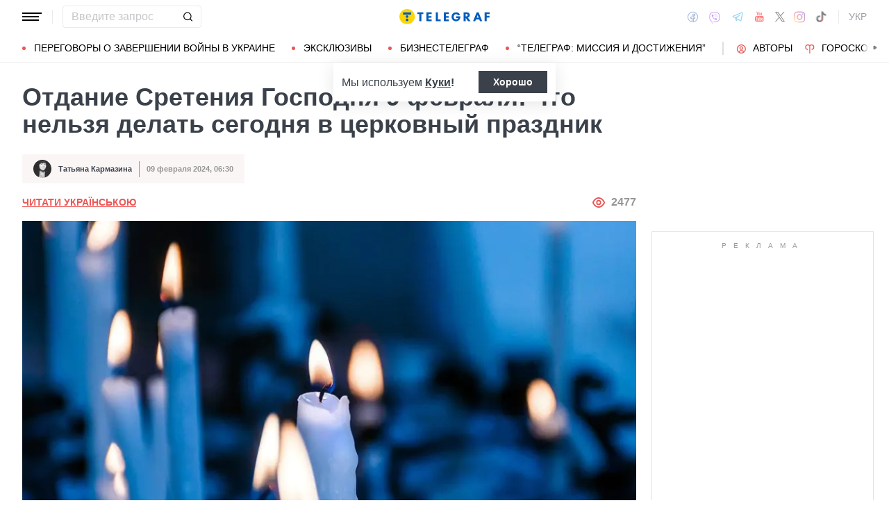

--- FILE ---
content_type: text/html; charset=UTF-8
request_url: https://news.telegraf.com.ua/lifestyle/2024-02-09/5832886-otdanie-sreteniya-gospodnya-9-fevralya-chto-nelzya-delat-segodnya-v-tserkovnyy-prazdnik
body_size: 42619
content:
<!DOCTYPE html>
<html class="no-js" lang="ru">
<head>
    <meta charset="utf-8">
    <meta http-equiv="x-ua-compatible" content="ie=edge">

    <link rel="apple-touch-icon" sizes="180x180" href="/apple-touch-icon.png?v=2">
<link rel="icon" type="image/png" sizes="32x32" href="/favicon-32x32.png?v=2">
<link rel="icon" type="image/png" sizes="16x16" href="/favicon-16x16.png?v=2">
<link rel="manifest" href="/site.webmanifest?v=4">
<link rel="mask-icon" href="/safari-pinned-tab.svg?v=2" color="#ff0000">
<meta name="msapplication-TileColor" content="#ff0000">
<meta name="theme-color" content="#ffffff">

    <title>Какой сегодня праздник 9 февраля 2024 — что нельзя делать, традиции - Телеграф</title>
<link rel="canonical" href="https://news.telegraf.com.ua/lifestyle/2024-02-09/5832886-otdanie-sreteniya-gospodnya-9-fevralya-chto-nelzya-delat-segodnya-v-tserkovnyy-prazdnik">
<meta name="description" content="Узнайте, что строго запрещено делать 9 февраля! Какой сегодня церковный праздник - Отдание Сретения Господня 2024. Народные приметы, Именины и другие события">
<link rel="alternate" hreflang="ru" href="https://news.telegraf.com.ua/lifestyle/2024-02-09/5832886-otdanie-sreteniya-gospodnya-9-fevralya-chto-nelzya-delat-segodnya-v-tserkovnyy-prazdnik">
<link rel="alternate" hreflang="x-default" href="https://news.telegraf.com.ua/ukr/lifestyle/2024-02-09/5832886-otdanie-sreteniya-gospodnya-9-fevralya-chto-nelzya-delat-segodnya-v-tserkovnyy-prazdnik">
<link rel="alternate" hreflang="uk" href="https://news.telegraf.com.ua/ukr/lifestyle/2024-02-09/5832886-otdanie-sreteniya-gospodnya-9-fevralya-chto-nelzya-delat-segodnya-v-tserkovnyy-prazdnik">
<meta name="Author" content="Татьяна Кармазина">
<meta name="robots" content="index, follow, max-image-preview:large">
<meta property="og:type" content="article">
<meta property="og:site_name" content="Телеграф">
<meta property="og:title" content="Отдание Сретения Господня 9 февраля: что нельзя делать сегодня в церковный праздник">
<meta property="og:description" content="Узнайте, почему сегодня в церковный праздник нельзя говорить комплименты и квасить капусту">
<meta property="og:image" content="https://telegraf.com.ua/static/storage/thumbs/1200x630/1/d8/73f7c453-a274560d603e329de9bd2ae0dbfa8d81.jpg?v=6122_1">
<meta property="og:image:width" content="1200">
<meta property="og:image:height" content="630">
<meta property="og:image:type" content="image/jpeg">
<meta property="og:published_time" content="2024-02-09T06:30:00+02:00">
<meta property="og:url" content="https://news.telegraf.com.ua/lifestyle/2024-02-09/5832886-otdanie-sreteniya-gospodnya-9-fevralya-chto-nelzya-delat-segodnya-v-tserkovnyy-prazdnik">
<meta property="og:section" content="News Телеграф">
<meta property="og:tag" content="Сретение Господне">
<meta property="og:author:first_name" content="Татьяна">
<meta property="og:author:last_name" content="Кармазина">
<meta name="twitter:card" content="summary">
<meta name="twitter:site" content="@telegrafcomua">
<meta name="twitter:creator" content="@telegrafcomua">
<meta name="twitter:title" content="Отдание Сретения Господня 9 февраля: что нельзя делать сегодня в церковный праздник">
<meta name="twitter:description" content="Узнайте, почему сегодня в церковный праздник нельзя говорить комплименты и квасить капусту">
<meta name="twitter:image" content="https://telegraf.com.ua/static/storage/thumbs/1200x630/1/d8/73f7c453-a274560d603e329de9bd2ae0dbfa8d81.jpg?v=6122_1">

            <link rel="amphtml" href="https://news.telegraf.com.ua/lifestyle/2024-02-09/5832886-otdanie-sreteniya-gospodnya-9-fevralya-chto-nelzya-delat-segodnya-v-tserkovnyy-prazdnik/amp">
    
            <link rel="preload" href="https://news.telegraf.com.ua/static/build/img/svg/logo-ukraine.ee7ceea026.svg" as="image">
    
            <link rel="preload"
              href="https://news.telegraf.com.ua/static/build/fonts/alegreya/Alegreya-Italic.2c2405f459.woff2"
              as="font"
              crossorigin>
        <link rel="preload"
              href="https://news.telegraf.com.ua/static/build/fonts/alegreya/Alegreya-Bold.7ba0647b0e.woff2"
              as="font"
              crossorigin>
    
    <meta name="viewport" content="width=device-width, initial-scale=1, viewport-fit=cover">

            <style>.l-layout__main{margin-bottom:32px}.c-card-partner__preview{display:none}@supports  not (font-size:clamp(1rem,1vw,2rem)){.c-post__title{font-size:2.2rem}}*,:after,:before{-webkit-box-sizing:border-box;box-sizing:border-box}body{margin:0;font-family:Arial,sans-serif;font-size:1.6rem;font-weight:400;line-height:1.4;color:#3a414a;background-color:#fff;-webkit-text-size-adjust:100%}h1,h2,h3{margin-top:0;margin-bottom:0;font-weight:700;line-height:1.2}h1{font-size:4.2rem}h2{font-size:3.6rem}h3{font-size:3rem}p{margin-top:0;margin-bottom:20px}ol,ul{padding-left:2rem}dl,ol,ul{margin-top:0;margin-bottom:1rem}ul ul{margin-bottom:0}dt{font-weight:700}dd{margin-bottom:.5rem;margin-left:0}a{color:#eb5757;text-decoration:underline}figure{margin:0 0 1rem}img{vertical-align:middle}button{border-radius:0}button,input{margin:0;font-family:inherit;font-size:inherit;line-height:inherit}button{text-transform:none}[type=button],[type=submit],button{-webkit-appearance:button}::-moz-focus-inner{padding:0;border-style:none}::-webkit-datetime-edit-day-field,::-webkit-datetime-edit-fields-wrapper,::-webkit-datetime-edit-hour-field,::-webkit-datetime-edit-minute,::-webkit-datetime-edit-month-field,::-webkit-datetime-edit-text,::-webkit-datetime-edit-year-field{padding:0}::-webkit-inner-spin-button{height:auto}::-webkit-search-decoration{-webkit-appearance:none}::-webkit-color-swatch-wrapper{padding:0}::file-selector-button{font:inherit}::-webkit-file-upload-button{font:inherit;-webkit-appearance:button}[hidden]{display:none!important}:root{--swiper-theme-color:#007aff}.swiper-container{margin-left:auto;margin-right:auto;position:relative;overflow:hidden;list-style:none;padding:0;z-index:1}.swiper-wrapper{position:relative;width:100%;height:100%;z-index:1;display:-webkit-box;display:-ms-flexbox;display:flex;-webkit-box-sizing:content-box;box-sizing:content-box}.swiper-wrapper{-webkit-transform:translateZ(0);transform:translateZ(0)}.swiper-slide{-ms-flex-negative:0;flex-shrink:0;width:100%;height:100%;position:relative}:root{--swiper-navigation-size:44px}.swiper-pagination{position:absolute;text-align:center;-webkit-transform:translateZ(0);transform:translateZ(0);z-index:10}.modal{position:fixed;top:0;left:0;right:0;bottom:0;z-index:1060;display:none;overflow:hidden;outline:0}.modal-dialog{position:relative;width:auto;margin:16px}.modal.fade .modal-dialog{-webkit-transform:translateY(-50px);transform:translateY(-50px)}.modal-content{position:relative;width:100%;background-color:#fff;background-clip:padding-box;outline:0}@media (min-width:576px){.modal-dialog{max-width:500px;margin:16px auto}}.fade:not(.show){opacity:0}.c-post__preview-caption{margin-top:12px;padding-bottom:8px;position:relative;line-height:1.2;font-size:1.8rem;color:rgba(58,65,74,.8)}.c-post__preview-caption:after{content:"";display:block;height:1px;width:200px;max-width:50%;position:absolute;left:0;bottom:0;background-color:#eb5757}.c-post__preview-caption a{font-size:inherit;color:inherit;-webkit-text-decoration:underline #d4d3d4;text-decoration:underline #d4d3d4;text-underline-offset:4px}.c-post__content{max-width:700px;margin-left:auto;margin-right:auto}.i-after:after,.i-before:before{content:"";display:inline-block;background-repeat:no-repeat;background-position:50%;background-size:contain;vertical-align:middle}.i-author:before{width:14px;height:14px}.i-economy:before{width:14px;height:14px}.i-photo:before{width:14px;height:14px}.i-video:before{width:14px;height:14px}.i-horoscope:before{width:14px;height:14px}.i-anecdote:before{width:14px;height:14px}.c-btn{display:-webkit-inline-box;display:-ms-inline-flexbox;display:inline-flex;-webkit-box-align:center;-ms-flex-align:center;align-items:center;-webkit-box-pack:center;-ms-flex-pack:center;justify-content:center;height:40px;padding:11px 25px;line-height:1;vertical-align:middle;background-color:transparent;border:1px solid transparent;font-weight:600;font-size:1.6rem;color:#3a414a;text-align:center;text-decoration:none}.c-btn--primary{border-color:#eb5757}.c-btn--lg{height:56px}.c-tabs{display:-webkit-box;display:-ms-flexbox;display:flex;-webkit-box-align:center;-ms-flex-align:center;align-items:center}.c-tabs__item{-webkit-box-flex:1;-ms-flex:1 0 33.3334%;flex:1 0 33.3334%}.c-tabs__item:last-child .c-tabs__button{border-right-color:#fbf6f6}.c-tabs__button{width:100%;padding:12px;font-weight:700;font-size:1.2rem;text-transform:uppercase;color:#959595;line-height:1.5;background-color:#fbf6f6;border:none;border-right:1px solid #ebebeb;text-align:center;text-decoration:none;display:block}.c-tabs__button.active{background-color:#eb5757;border-right-color:#eb5757;color:#fff}.c-badge{display:inline-block;padding:10px 13px;background-color:#eb5757;border-radius:.25rem;color:#fff;text-transform:uppercase;font-size:1.1rem;font-weight:700;text-decoration:none;line-height:1.1}.c-link-arrow{color:#3a414a;font-weight:700;text-decoration:none}.c-link-arrow:after{margin-left:7px;width:28px;height:10px;-webkit-filter:brightness(0);filter:brightness(0)}.c-r{text-align:center}.c-share__btn{display:-webkit-box;display:-ms-flexbox;display:flex;-webkit-box-align:center;-ms-flex-align:center;align-items:center;-webkit-box-pack:justify;-ms-flex-pack:justify;justify-content:space-between;width:100%;height:56px;padding:5px 30px;background:0 0;border:1px solid #ebebeb;border-radius:4px;font-family:Arial,sans-serif;font-size:1.6rem;font-weight:600;text-align:left}.c-share__btn:after{width:18px;height:18px}@media (min-width:768px){.c-share__btn{display:none}.c-share__link-title{display:none}}.tgr-ads{display:-webkit-box;display:-ms-flexbox;display:flex;-webkit-box-pack:center;-ms-flex-pack:center;justify-content:center;-webkit-box-orient:vertical;-webkit-box-direction:normal;-ms-flex-direction:column;flex-direction:column;-webkit-box-align:center;-ms-flex-align:center;align-items:center}.l-container{width:100%;max-width:1440px;margin-left:auto;margin-right:auto;padding-left:max(16px,env(safe-area-inset-left));padding-right:max(16px,env(safe-area-inset-right))}.l-layout__main,.l-layout__sidebar{margin-bottom:32px}.l-layout__sidebar:last-child{margin-bottom:0}@media (min-width:992px){.l-layout{display:-webkit-box;display:-ms-flexbox;display:flex;margin-left:-16px;margin-right:-16px}.l-layout__main,.l-layout__sidebar{padding:0 16px;margin-bottom:0}.l-layout__sidebar{width:332px;-ms-flex-negative:0;flex-shrink:0}.l-layout__main{-webkit-box-flex:1;-ms-flex-positive:1;flex-grow:1;min-width:0}.l-layout__main{-webkit-box-ordinal-group:1;-ms-flex-order:0;order:0}}@media (min-width:1200px){.l-container{padding-left:max(32px,env(safe-area-inset-left));padding-right:max(32px,env(safe-area-inset-right))}}*,:after,:before{scroll-margin:88px}html{font-size:10px;scroll-behavior:smooth}body{padding-top:112px;min-height:100vh;display:-webkit-box;display:-ms-flexbox;display:flex;-webkit-box-orient:vertical;-webkit-box-direction:normal;-ms-flex-direction:column;flex-direction:column;fill:#3a414a;-webkit-font-smoothing:antialiased;-moz-osx-font-smoothing:grayscale}main{-webkit-box-flex:1;-ms-flex-positive:1;flex-grow:1}img{max-width:100%;height:auto}button{color:#000}ul{padding-left:0;list-style:none}dd,dl,ul{margin-bottom:0}.o-block{margin-bottom:32px}.o-arrow{display:none}.o-adds{position:relative;width:100%;margin-inline:auto}.o-adds:before{content:attr(data-text);width:100%;position:absolute;top:-20px;text-align:center;color:#999;font-weight:400;font-size:10px;letter-spacing:10px;margin:1px 0 7px;line-height:1.35;text-transform:uppercase}.o-adds:after{content:"";position:absolute;z-index:-1;top:50%;left:50%;-webkit-transform:translate(-50%,calc(-50% - 10px));transform:translate(-50%,calc(-50% - 10px));height:calc(100% + 46px);width:calc(100% + 32px);max-width:calc(100vw - 16px);border:1px solid #e2e2e2}.o-adds--slim:after{width:calc(100% + 20px)}.c-banner{--logo-width:130px;position:fixed;top:0;left:0;right:0;-ms-flex-negative:0;flex-shrink:0;z-index:10}.c-banner__main,.c-banner__menu{background-color:#fff}.c-banner__main{position:relative;border-bottom:1px solid #fff;z-index:2}.c-banner__menu{border-bottom:1px solid #ebebeb}.c-banner__menu-inner{position:relative}.c-banner__inner{position:relative;-webkit-box-pack:justify;-ms-flex-pack:justify;justify-content:space-between;height:48px}.c-banner__inner,.c-banner__left,.c-banner__right{display:-webkit-box;display:-ms-flexbox;display:flex;-webkit-box-align:center;-ms-flex-align:center;align-items:center}.c-banner__left{width:calc(50% + var(--logo-width)/ 2);position:relative;margin-right:32px;padding-right:calc(var(--logo-width) + 32px)}.c-banner__burger{display:-webkit-box;display:-ms-flexbox;display:flex;padding:11px 3px;margin:0 -3px;-webkit-box-orient:vertical;-webkit-box-direction:normal;-ms-flex-direction:column;flex-direction:column;background:0 0;border:none}.c-banner__burger span,.c-banner__burger:after,.c-banner__burger:before{display:block;margin-bottom:3px;height:2px;background-color:currentColor}.c-banner__burger:after,.c-banner__burger:before{content:"";width:24px}.c-banner__burger:after{margin-bottom:0}.c-banner__burger span{width:28px;-webkit-box-ordinal-group:0;-ms-flex-order:-1;order:-1;-webkit-transform-origin:center;transform-origin:center}.c-banner__social{display:none}.c-banner__search{width:100%}.c-banner__logo{width:var(--logo-width);height:100%;margin:0}.c-banner__logo{display:-webkit-box;display:-ms-flexbox;display:flex;-webkit-box-align:center;-ms-flex-align:center;align-items:center;-webkit-box-pack:center;-ms-flex-pack:center;justify-content:center;position:absolute;top:0;right:0}.c-banner__language{position:relative}.c-banner__language-current{text-transform:uppercase;font-size:1.4rem;font-weight:500;color:rgba(58,65,74,.5);text-decoration:none}.c-banner__nav{margin-left:min(-16px,calc(env(safe-area-inset-left)*-1));margin-right:min(-16px,calc(env(safe-area-inset-right)*-1));padding-left:max(16px,env(safe-area-inset-left));padding-right:max(16px,env(safe-area-inset-right));overflow:visible;overflow-x:clip}.c-banner__nav-list{height:40px;-webkit-box-align:center;-ms-flex-align:center;align-items:center}.c-banner__nav-item{height:auto;width:auto;padding-left:24px;-ms-flex-negative:0;flex-shrink:0;font-size:1.4rem;text-transform:uppercase}.c-banner__nav-item--divider{padding-right:24px;border-right:2px solid #dfdfdf}.c-banner__nav-item--divider~.c-banner__nav-item{padding-left:18px}.c-banner__nav-item:first-child{padding-left:0}.c-banner__nav-link{color:#000;text-decoration:none}.c-banner__nav-link--icon{position:relative;padding-left:24px}.c-banner__nav-link--icon:before{position:absolute;top:2px;left:0}.c-banner__nav-link--bullets{padding-left:17px;position:relative}.c-banner__nav-link--bullets:before{content:"";display:block;width:5px;height:5px;margin-top:-2px;position:absolute;top:50%;left:0;border-radius:50%;background-color:#eb5757}.c-banner .dropdown-menu{display:none;padding:15px;border-radius:4px;background-color:#fff;border:1px solid #ebebeb}.c-banner__search{position:relative}.c-banner__search-input{width:100%;padding:6px 30px 6px 12px;border:1px solid #ebebeb;border-radius:4px;font-size:1.6rem;line-height:1.8rem;outline:0;background-clip:padding-box}.c-banner__search-input::-webkit-input-placeholder{color:#3a414a;opacity:.3}.c-banner__search-input::-moz-placeholder{color:#3a414a;opacity:.3}.c-banner__search-input:-ms-input-placeholder{color:#3a414a;opacity:.3}.c-banner__search-input::-ms-input-placeholder{color:#3a414a;opacity:.3}.c-banner__search-submit{display:-webkit-box;display:-ms-flexbox;display:flex;position:absolute;top:0;bottom:0;right:0;width:40px;-webkit-box-align:center;-ms-flex-align:center;align-items:center;-webkit-box-pack:center;-ms-flex-pack:center;justify-content:center;padding:0;background:0 0;border:none;-webkit-filter:brightness(0);filter:brightness(0)}.c-banner__search-submit:before{width:14px;height:14px}@media (max-width:767.98px){.c-banner__left .c-banner__search,.c-banner__tags{display:none}}@media (min-width:768px){body{padding-top:120px}.c-banner__language,.c-banner__left .c-banner__search{margin-left:30px}.c-banner__language:before,.c-banner__left .c-banner__search:before{content:"";display:block;height:20px;width:1px;position:absolute;top:50%;left:-15px;background-color:#ebebeb;-webkit-transform:translateY(-50%);transform:translateY(-50%)}.c-banner__search{width:200px}.c-banner__social{display:-webkit-box;display:-ms-flexbox;display:flex;-webkit-box-align:center;-ms-flex-align:center;align-items:center;margin:0 -6px}.c-banner__social-link{display:-webkit-box;display:-ms-flexbox;display:flex;padding:6px;opacity:.5}.c-banner__social-link--fb:before{width:17px;height:18px}.c-banner__social-link--vb:before{margin-top:2px;width:22px;height:23px}.c-banner__social-link--tg:before{width:20px;height:18px}.c-banner__social-link--yt:before{width:19px;height:20px}.c-banner__social-link--tw:before{width:16px;height:14px}.c-banner__social-link--in:before{width:17px;height:18px}.c-banner__tags{position:absolute;top:0;left:0;right:0;margin-left:min(-16px,calc(env(safe-area-inset-left)*-1));margin-right:min(-16px,calc(env(safe-area-inset-right)*-1));padding-left:max(16px,env(safe-area-inset-left));padding-right:max(16px,env(safe-area-inset-right));background-color:#fff;-webkit-transform:translateY(-100%);transform:translateY(-100%)}.c-banner__tags-list{height:40px;-webkit-box-align:center;-ms-flex-align:center;align-items:center}.c-banner__tags-item{height:auto;width:auto;-ms-flex-negative:0;flex-shrink:0;font-size:1.2rem;font-weight:700;color:rgba(58,65,74,.5)}.c-banner__tags-item:not(:last-child){margin-right:5px}.c-banner__tags-item:first-child{margin-right:25px}.c-banner__tags-link{padding:7px 12px;color:#4d5563;text-decoration:none;background-color:#ebebeb}.c-banner__main:after{content:"";display:block;position:absolute;left:0;bottom:-1px;height:2px;width:var(--progress,0);background-color:#eb5757}}@media (min-width:1200px){.c-banner__nav,.c-banner__tags{margin-left:min(-32px,calc(env(safe-area-inset-left)*-1));margin-right:min(-32px,calc(env(safe-area-inset-right)*-1));padding-left:max(32px,env(safe-area-inset-left));padding-right:max(32px,env(safe-area-inset-right))}}@media (any-hover:hover){.c-dropdown__trigger{position:relative;padding-right:20px}.c-dropdown__trigger:before{content:"";position:absolute;top:50%;translate:0 -50%;height:40px;width:100%}.c-dropdown__trigger:after{content:"";position:absolute;top:50%;right:0;display:block;width:8px;height:8px;margin-left:2px;border-right:2px solid #eb5757;border-bottom:2px solid #eb5757;translate:0 -80%;rotate:45deg}.c-dropdown__trigger.c-banner__nav-item--divider{padding-right:30px}.c-dropdown__trigger.c-banner__nav-item--divider:after{right:10px}}.c-dropdown__body{position:absolute;top:30px;left:-16px;width:224px;padding-block:10px 20px;background-color:#fff;border:1px solid #ebebeb;opacity:0;visibility:hidden}@media (min-width:1200px){.c-dropdown__body{left:-32px}}.c-dropdown__item{margin-right:-1px}.c-dropdown__sub-list{position:absolute;z-index:-1;top:-1px;left:100%;width:224px;height:100%;opacity:0;visibility:hidden;translate:-100%}.c-dropdown__sub-body{padding-block:10px;background-color:#fff;border:1px solid #ebebeb}.c-dropdown__link{display:block;text-transform:uppercase;text-decoration:none;font-size:14px;color:#000;text-align:left;padding:6px 40px}.c-dropdown__link--arrow{position:relative}.c-dropdown__link--arrow:after{content:"";position:absolute;top:50%;right:20px;display:block;width:8px;height:8px;margin-left:2px;border-right:2px solid #eb5757;border-bottom:2px solid #eb5757;translate:0 -50%;rotate:-45deg}.c-dropdown__link--arrow:before{content:"";display:block;width:50px;height:500%;position:absolute;top:50%;right:0;translate:0 -50%;display:none;z-index:1;-webkit-clip-path:polygon(100% 0,100% 100%,0 50%);clip-path:polygon(100% 0,100% 100%,0 50%)}.o-card,.o-card__preview{position:relative}.o-card__preview{display:block;overflow:hidden}.o-card__preview:before{content:"";display:block}.o-card__preview img{position:absolute;top:0;left:0;width:100%;height:100%;-o-object-fit:cover;object-fit:cover}.o-card__link{display:block;text-decoration:none;color:#3a414a}.o-card__link:before{content:"";display:block;position:absolute;top:0;left:0;right:0;bottom:0;z-index:1}.o-card__category{position:relative;color:#eb5757;font-size:1.1rem;font-weight:700;z-index:2}.o-card__category-item,.o-card__category-list{display:-webkit-box;display:-ms-flexbox;display:flex;-webkit-box-align:center;-ms-flex-align:center;align-items:center}.o-card__category-link{color:inherit;text-transform:uppercase;text-decoration:none}.o-card__badge{position:relative;margin-bottom:12px;z-index:2}.o-card__date{display:block;font-size:1.2rem;color:#959595;font-weight:700}.o-card__authors{display:-webkit-box;display:-ms-flexbox;display:flex;-webkit-box-align:center;-ms-flex-align:center;align-items:center;-webkit-box-pack:end;-ms-flex-pack:end;justify-content:flex-end;max-width:100%}.o-card__authors-item{min-width:80px}.o-card__authors-item:not(:last-child){margin-right:10px}.o-card__author{position:relative;display:-webkit-box;display:-ms-flexbox;display:flex;-webkit-box-align:center;-ms-flex-align:center;align-items:center;text-transform:uppercase;text-decoration:none;font-size:1.1rem;font-weight:700;color:#959595;z-index:2}.o-card__author-name{text-overflow:ellipsis;overflow:hidden;white-space:nowrap}.o-card__author-photo{position:relative;display:block;width:24px;height:24px;border-radius:50%;margin-left:7px;-ms-flex-negative:0;flex-shrink:0;overflow:hidden}.o-card__list{margin-top:16px}.o-card__list-item:not(:last-child){margin-bottom:16px}.o-card__list-link{display:block;padding-left:10px;position:relative;font-size:1.5rem;line-height:1.3;color:#3a414a;text-decoration:none;z-index:2}.o-card__list-link:before{content:"";display:block;position:absolute;top:-1px;left:0;bottom:0;width:2px;background-color:#eb5757}@media (min-width:1340px){body{padding-top:128px}.o-card__list-link{font-size:1.6rem}}.o-card__description p{margin-bottom:0}.o-card__footer{width:100%;display:-webkit-box;display:-ms-flexbox;display:flex;-ms-flex-wrap:wrap;flex-wrap:wrap;-webkit-box-align:center;-ms-flex-align:center;align-items:center;margin-top:4px}.o-card__footer-authors{margin-top:8px;margin-right:16px}.o-card__footer-date{margin-top:8px;margin-left:auto}.c-card-extend__preview{margin-bottom:12px}.c-card-extend__preview:before{padding-bottom:56.25%}.c-card-thumb{display:-webkit-box;display:-ms-flexbox;display:flex;-webkit-box-align:start;-ms-flex-align:start;align-items:flex-start;-ms-flex-wrap:wrap;flex-wrap:wrap}.c-card-thumb__preview{width:105px;-ms-flex-negative:0;flex-shrink:0;margin-right:16px}.c-card-thumb__preview:before{padding-bottom:56.25%}.c-card-thumb__title{width:calc(100% - 121px);font-size:1.7rem;font-weight:400;line-height:1.2}.c-card-thumb__link{color:#3a414a;display:-webkit-box;-webkit-line-clamp:3;-webkit-box-orient:vertical;overflow:hidden}.c-card-thumb__info{width:100%;position:relative;display:-webkit-box;display:-ms-flexbox;display:flex;-webkit-box-align:center;-ms-flex-align:center;align-items:center;margin-bottom:8px;z-index:2}.c-card-thumb__date{margin-right:16px;-ms-flex-negative:0;flex-shrink:0}.c-card-feed{position:relative;padding-left:50px}.c-card-feed__date{position:absolute;top:2px;left:0;width:40px}.c-card-feed__preview{display:none}.c-card-feed__title{line-height:1.2;font-size:1.7rem;font-weight:400}.c-card-feed--bold .c-card-feed__title,.c-card-feed--primary .c-card-feed__title{font-weight:700}.c-card-feed--primary .c-card-feed__link{color:#eb5757}@media (min-width:576px){.c-card-feed{display:-webkit-box;display:-ms-flexbox;display:flex;-webkit-box-align:start;-ms-flex-align:start;align-items:flex-start;-ms-flex-wrap:wrap;flex-wrap:wrap;padding-left:0}.c-card-feed__date{position:static;width:100%;margin-bottom:8px}.c-card-feed__preview{display:block;width:228px;margin-right:12px}.c-card-feed__preview:before{padding-bottom:51.428%}.c-card-feed__preview~.c-card-feed__title{width:calc(100% - 240px)}.c-card-feed__list{width:100%;padding-left:16px}}@media (min-width:992px){.c-feed--sidebar .c-card-feed{-webkit-box-orient:vertical;-webkit-box-direction:normal;-ms-flex-direction:column;flex-direction:column;-ms-flex-wrap:nowrap;flex-wrap:nowrap}.c-feed--sidebar .c-card-feed__preview,.c-feed--sidebar .c-card-feed__title{width:100%}.c-feed--sidebar .c-card-feed__list,.c-feed--sidebar .c-card-feed__preview{-webkit-box-ordinal-group:2;-ms-flex-order:1;order:1}.c-feed--sidebar .c-card-feed__preview{margin-right:0;margin-top:12px}}@media (min-width:1340px){.c-card-feed__title{font-size:1.8rem}}.c-card-extend__preview{max-height:180px}.c-card-extend__title{font-size:2.2rem;font-weight:700;line-height:1.1}.c-card-extend__description{margin-top:12px;line-height:1.3;font-size:1.5rem}@media (min-width:768px){.c-card-partner__category{display:none}}.c-slider__thumbs:not(.swiper-container-initialized) .swiper-slide:first-child{display:none}.c-slider__thumbs .swiper-slide{height:auto;margin-top:16px}@media (min-width:640px){.c-slider__thumbs .swiper-slide{width:50%;padding:0 8px}}.c-feed__main{position:relative;padding-top:50px}.c-feed__tabs{position:sticky;top:88px;-ms-flex-negative:0;flex-shrink:0;margin-left:min(-16px,calc(env(safe-area-inset-left)*-1));margin-right:min(-16px,calc(env(safe-area-inset-right)*-1))}.c-feed__tabs:before{content:"";display:block;bottom:100%;height:16px;background-color:#fff}.c-feed__sticky,.c-feed__tabs:before{position:absolute;left:0;right:0}.c-feed__sticky{top:0;height:var(--tab,90%);z-index:3}.c-feed__scroll:after,.c-feed__scroll:before{content:"";display:block;height:10px}.c-feed__link{-ms-flex-negative:0;flex-shrink:0}.c-feed__link,.c-feed__list-item:not(:last-child){margin-bottom:16px}.c-feed__list--lg .c-feed__list-item:not(:last-child){padding-bottom:24px;border-bottom:1px solid #ebebeb}.c-feed__list--lg .c-feed__list-item:not(:last-child):not(:last-child){margin-bottom:24px}.c-feed__list--border .c-feed__list-item{padding-bottom:24px;border-bottom:1px solid #ebebeb}.c-feed__list--border .c-feed__list-item:not(:last-child){margin-bottom:12px}.c-feed__footer{margin-top:10px}.c-feed__footer .c-btn{width:100%}.c-feed__footer .c-btn:after{margin-left:10px;width:60px;height:8px}.c-feed__inner{display:none}.c-feed__inner.active{display:block}.c-feed--mobile .c-feed__list-item:nth-child(n+6){display:none}.c-feed{max-width:600px;margin-left:auto;margin-right:auto}@media (min-width:576px){.c-feed__tabs{margin-left:0;margin-right:0}}@media (min-width:992px){.c-feed--scroll{display:-webkit-box;display:-ms-flexbox;display:flex}.c-feed--scroll .c-feed__footer,.c-feed--scroll .c-feed__main{position:relative;width:100%}.c-feed--scroll .c-feed__footer:before,.c-feed--scroll .c-feed__main:before{content:"";display:block;height:10px;position:absolute;left:0;right:0;z-index:2}.c-feed--scroll .c-feed__main:before{top:50px;background-image:-webkit-gradient(linear,left top,left bottom,from(#fff),to(hsla(0,0%,100%,0)));background-image:linear-gradient(180deg,#fff,hsla(0,0%,100%,0))}.c-feed--scroll .c-feed__inner{position:absolute;top:50px;left:0;right:-10px;bottom:0}.c-feed--scroll .c-feed__scroll{position:relative;padding-right:10px;max-height:calc(100% - 72px);overflow:hidden}.c-feed--scroll .c-feed__footer{position:relative;padding-right:10px}.c-feed--scroll .c-feed__footer:before{bottom:calc(100% + 10px);right:10px;background-image:-webkit-gradient(linear,left top,left bottom,from(hsla(0,0%,100%,0)),to(#fff));background-image:linear-gradient(180deg,hsla(0,0%,100%,0),#fff)}.c-feed--sticky{position:sticky;top:88px;height:calc(100vh - 98px)}.c-feed--mobile .c-feed__list-item:nth-child(n+6){display:list-item}}.c-weather__btn{padding:0;background:0 0;border:none;color:#000}.c-weather__city{text-transform:uppercase}.c-weather__city:after{width:8px;height:6px;margin:-2px 8px 0 5px;-webkit-filter:brightness(0);filter:brightness(0);will-change:transform}.c-menu .modal-dialog{margin:0;height:100%;width:300px;max-width:100%}.c-menu .modal-content{height:100%;background-color:#1f2834;color:#fff}.c-menu.fade .modal-dialog{-webkit-transform:translateX(-100%);transform:translateX(-100%)}.c-menu__title{display:none}.c-menu__close,.c-menu__search-submit{display:-webkit-box;display:-ms-flexbox;display:flex;-webkit-box-align:center;-ms-flex-align:center;align-items:center;-webkit-box-pack:center;-ms-flex-pack:center;justify-content:center;padding:0;background:0 0;opacity:.3}.c-menu__close{-ms-flex-negative:0;flex-shrink:0;width:44px;height:44px;border:1px solid #fff;border-radius:4px}.c-menu__close:before{width:16px;height:16px}.c-menu__search{display:-webkit-box;display:-ms-flexbox;display:flex;-webkit-box-align:center;-ms-flex-align:center;align-items:center;-ms-flex-negative:0;flex-shrink:0;padding:10px 10px 10px max(10px,env(safe-area-inset-left));height:64px;border-bottom:1px solid hsla(0,0%,100%,.3)}.c-menu__search-form{position:relative;-webkit-box-flex:1;-ms-flex-positive:1;flex-grow:1;margin-right:10px}.c-menu__search-input{width:100%;padding:5px 40px 5px 16px;height:44px;background:0 0;border:1px solid hsla(0,0%,100%,.3);border-radius:4px;color:#fff;outline:0}.c-menu__search-input::-webkit-input-placeholder{color:#fff;opacity:.3}.c-menu__search-input::-moz-placeholder{color:#fff;opacity:.3}.c-menu__search-input:-ms-input-placeholder{color:#fff;opacity:.3}.c-menu__search-input::-ms-input-placeholder{color:#fff;opacity:.3}.c-menu__search-submit{position:absolute;top:0;right:0;bottom:0;width:44px;border:none}.c-menu__search-submit:before{width:20px;height:20px;-webkit-filter:brightness(0) invert(1);filter:brightness(0) invert(1)}.c-menu__category,.c-menu__list,.c-menu__theme{padding:16px 0;border-top:1px solid hsla(0,0%,100%,.3)}.c-menu__main{position:absolute;top:64px;left:0;right:0;bottom:0;overflow-y:auto}.c-menu__main:after{content:"";display:block;height:32px}.c-menu__nested{position:fixed;top:64px;left:0;bottom:0;width:300px;background-color:#1f2834;overflow-y:auto;-webkit-transform:translateX(-100%);transform:translateX(-100%)}.c-menu__nested:after{content:"";display:block;height:64px}.c-menu__nested-list{font-size:14px;text-transform:uppercase}.c-menu__nested-close{padding-left:max(32px,env(safe-area-inset-left));background:0 0;border:none;font-weight:600;font-size:24px;text-align:left;min-height:64px;padding-right:10px}.c-menu__nested-close:before{margin:-2px 12px 0 0;width:8px;height:14px;-webkit-transform:rotate(180deg);transform:rotate(180deg);opacity:.5}.c-menu__nested-link{padding-left:calc(max(32px,env(safe-area-inset-left)) + 32px);min-height:46px;width:calc(100% - 80px)}.c-menu__nested-close,.c-menu__nested-link{display:-webkit-box;display:-ms-flexbox;display:flex;padding-top:10px;padding-bottom:10px;-webkit-box-align:center;-ms-flex-align:center;align-items:center;color:#fff;text-decoration:none}.c-menu__category-link,.c-menu__list-link,.c-menu__theme-link{display:-webkit-box;display:-ms-flexbox;display:flex;padding-top:10px;padding-bottom:10px;-webkit-box-align:center;-ms-flex-align:center;align-items:center;min-height:46px;color:#fff;text-decoration:none}.c-menu__list{border-top:none;font-size:24px}.c-menu__list-item{display:-webkit-box;display:-ms-flexbox;display:flex}.c-menu__list-link{-webkit-box-flex:1;-ms-flex-positive:1;flex-grow:1;font-weight:600;padding-left:max(32px,env(safe-area-inset-left))}.c-menu__list-expand{display:-webkit-box;display:-ms-flexbox;display:flex;-webkit-box-align:center;-ms-flex-align:center;align-items:center;padding:0 32px;background:0 0;border:none;opacity:.5}.c-menu__list-expand:before{width:8px;height:14px}.c-menu__theme-link,.c-menu__theme-title{padding-right:32px;padding-left:max(32px,env(safe-area-inset-left))}.c-menu__theme-title{line-height:46px;font-weight:700}.c-menu__category-link{position:relative;padding-right:32px;padding-left:calc(max(32px,env(safe-area-inset-left)) + 24px)}.c-menu__category-link:before{position:absolute;top:50%;left:max(32px,env(safe-area-inset-left));-webkit-filter:brightness(0) invert(1);filter:brightness(0) invert(1);opacity:.5;-webkit-transform:translateY(calc(-50% - 1px));transform:translateY(calc(-50% - 1px))}.c-menu__social{display:-webkit-box;display:-ms-flexbox;display:flex;-webkit-box-align:center;-ms-flex-align:center;align-items:center;border-top:1px solid hsla(0,0%,100%,.3);padding-top:20px;padding-left:calc(max(32px,env(safe-area-inset-left)) - 6px)}.c-menu__social-link{display:-webkit-box;display:-ms-flexbox;display:flex;padding:6px;-webkit-filter:brightness(0) invert(1);filter:brightness(0) invert(1);opacity:.5}.c-menu__social-link--fb:before{width:17px;height:18px}.c-menu__social-link--vb:before{margin-top:2px;width:22px;height:23px}.c-menu__social-link--tg:before{width:20px;height:18px}.c-menu__social-link--yt:before{width:19px;height:20px}.c-menu__social-link--tw:before{width:17px;height:15px}.c-menu__social-link--in:before{width:17px;height:18px}@media (min-width:768px){.c-menu{top:90px}.c-menu__social{display:none}.c-menu .modal-dialog{width:320px}.c-menu .modal-content{height:auto;min-height:100%}.c-menu__title{display:-webkit-box;display:-ms-flexbox;display:flex;-webkit-box-align:center;-ms-flex-align:center;align-items:center;height:64px;padding-left:max(32px,env(safe-area-inset-left));padding-right:32px;margin-bottom:16px;border-bottom:1px solid hsla(0,0%,100%,.3);color:#fff;font-weight:600;font-size:1.8rem;text-decoration:none}.c-menu__main:after{padding-bottom:50px}.c-menu__category,.c-menu__search,.c-menu__theme{display:none}.c-menu__list{padding:0}.c-menu__list-link{padding-right:70px}.c-menu__nested{width:320px}}.c-post__header{position:relative;margin-bottom:16px}.c-post__header-info{margin-bottom:16px;display:-webkit-box;display:-ms-flexbox;display:flex;-ms-flex-wrap:wrap;flex-wrap:wrap;gap:10px;font-size:1.1rem;font-weight:700}.c-post__header-badge{padding:10px 15px;margin:-5px 0 20px;display:inline-block;background-color:rgba(0,0,0,.65);color:#fff;font-weight:700;font-size:1.1rem;z-index:1}.c-post__header-badge:after{width:14px;height:14px;margin-top:-4px;margin-left:8px}.c-post__title{margin-bottom:16px;line-height:1.1;font-weight:700}@supports (font-size:clamp(1rem,1vw,2rem)){.c-post__title{font-size:clamp(2.2rem,1.44615rem + 1.79487vw,3.6rem);min-height:0}}@supports  not (font-size:clamp(1rem,1vw,2rem)){.c-post__title{font-size:2.2rem}@media (min-width:420px){.c-post__title{font-size:calc(1.795vw + 1.44615rem)}}@media (min-width:1200px){.c-post__title{font-size:3.6rem}}}.c-post__info{display:-webkit-box;display:-ms-flexbox;display:flex;-webkit-box-align:center;-ms-flex-align:center;align-items:center;max-width:100%;width:-webkit-fit-content;width:-moz-fit-content;width:fit-content;min-height:42px;padding:8px 16px;line-height:1.2;background-color:#fbf6f6}.c-post__info-item{min-width:0}.c-post__info-item:not(:first-of-type){-ms-flex-negative:0;flex-shrink:0}.c-post__author{display:-webkit-box;display:-ms-flexbox;display:flex;-webkit-box-align:center;-ms-flex-align:center;align-items:center}.c-post__author-photo{border-radius:50%;margin-right:10px;width:26px}.c-post__author-photo:before{padding-bottom:100%}.c-post__author-inner{min-width:0;overflow:hidden;text-overflow:ellipsis}.c-post__author-name{white-space:nowrap;text-decoration:none;color:#3a414a}.c-post__author:before{margin-right:8px;-ms-flex-negative:0;flex-shrink:0;width:20px;height:20px}.c-post__text{display:-webkit-box;display:-ms-flexbox;display:flex;-webkit-box-align:center;-ms-flex-align:center;align-items:center;color:#959595}.c-post__text:before{content:"";display:block;width:1px;min-height:23px;-ms-flex-item-align:stretch;-ms-grid-row-align:stretch;align-self:stretch;margin:0 10px;background-color:#959595}.c-post__verify{display:-webkit-box;display:-ms-flexbox;display:flex;width:-webkit-fit-content;width:-moz-fit-content;width:fit-content;padding:8px 16px;min-height:42px;-webkit-box-align:center;-ms-flex-align:center;align-items:center;background-color:#fbf6f6}.c-post__verify-label{display:-webkit-box;display:-ms-flexbox;display:flex;-webkit-box-align:center;-ms-flex-align:center;align-items:center;color:#959595}.c-post__verify-label:before{margin-right:8px;width:20px;height:20px}.c-post__verify-label:after{content:"";display:block;width:1px;min-height:23px;-ms-flex-item-align:stretch;-ms-grid-row-align:stretch;align-self:stretch;margin:0 10px;background-color:#959595}.c-post__preview{margin-bottom:24px}.c-post__preview-inner{margin-left:min(-16px,calc(env(safe-area-inset-left)*-1));margin-right:min(-16px,calc(env(safe-area-inset-right)*-1));position:relative}.c-post__preview-img{display:block}.c-post__preview-img:before{padding-bottom:56.25%}.c-post__preview-badge{padding:10px 15px;display:-webkit-box;display:-ms-flexbox;display:flex;-webkit-box-align:center;-ms-flex-align:center;align-items:center;position:absolute;left:max(16px,env(safe-area-inset-left));top:0;background-color:rgba(0,0,0,.65);color:#fff;font-weight:700;font-size:1.1rem;z-index:1}.c-post__preview-badge:after{width:14px;height:14px;margin-top:-4px;margin-left:8px}.c-post__stats{display:-webkit-box;display:-ms-flexbox;display:flex;-webkit-box-align:center;-ms-flex-align:center;align-items:center;-webkit-box-pack:justify;-ms-flex-pack:justify;justify-content:space-between;text-transform:uppercase;font-weight:700}.c-post__translate{font-size:1.2rem}.c-post__view-value{display:-webkit-box;display:-ms-flexbox;display:flex;-webkit-box-align:center;-ms-flex-align:center;align-items:center;color:#eb5757;font-size:1.4rem;color:#959595}.c-post__view-value:before{margin-right:8px;width:20px;height:16px}@media (min-width:640px){.c-post__info,.c-post__verify{min-height:42px}.c-post__info{max-width:57%}.c-post__verify{max-width:43%;margin-top:0}}@media (min-width:768px){.c-post__title{margin-bottom:24px}.c-post__translate{font-size:1.4rem}.c-post__view-value{font-size:1.6rem}.s-content>p:not(.s-content__lead):first-of-type:first-letter{float:left;margin-top:-.1em;margin-right:.2em;font-size:3.5em;color:#eb5757;line-height:.9}}@media (min-width:992px){.c-post__header{width:calc(100% - 332px)}.c-post__preview-inner{margin:0}.c-post__preview-badge{left:16px}}.s-content{font-size:1.8rem}.s-content h2{margin-top:30px;margin-bottom:20px;font-weight:400}.s-content h2{font-size:1.35em}.s-content a{text-decoration-thickness:1px}.s-content ol{padding-left:0;margin:20px 0}.s-content ol li{position:relative}.s-content ol li:before{display:block;position:absolute;left:0}.s-content ol li:not(:last-child){margin-bottom:8px}.s-content ol{counter-reset:ol;list-style:none}.s-content ol>li{padding-left:28px}.s-content ol>li:before{content:counter(ol) ". ";counter-increment:ol;top:0;left:0;color:#eb5757;font-weight:700}.s-content__lead{font-size:1.1em}.s-content__figure{margin:32px 0}.s-content__gallery .swiper-container:not(.swiper-container-initialized)~.swiper-arrow,.s-content__gallery .swiper-container:not(.swiper-container-initialized)~.swiper-pagination{display:none}.s-content__gallery .swiper-arrow{display:-webkit-box;display:-ms-flexbox;display:flex;-webkit-box-align:center;-ms-flex-align:center;align-items:center;-webkit-box-pack:center;-ms-flex-pack:center;justify-content:center;position:absolute;top:50%;z-index:2;-webkit-filter:brightness(0) invert(1) drop-shadow(0 2px 2px rgba(0,0,0,.3));filter:brightness(0) invert(1) drop-shadow(0 2px 2px rgba(0,0,0,.3));-webkit-transform:translateY(-50%);transform:translateY(-50%)}.s-content__gallery .swiper-arrow:before{width:24px;height:24px}.s-content__gallery .swiper-arrow--prev{left:16px}.s-content__gallery .swiper-arrow--prev:before{-webkit-transform:rotate(180deg);transform:rotate(180deg)}.s-content__gallery .swiper-arrow--next{right:16px}.s-content__gallery .swiper-pagination{padding:5px 10px;position:absolute;top:16px;left:16px;width:auto;bottom:auto;z-index:2;background-color:rgba(0,0,0,.65);font-size:1.1rem;font-weight:700;color:#fff}.s-content__toc{background-color:#f6f6f6;padding:20px}.s-content__toc .s-content__toc-title{margin:0}.s-content__toc .s-content__toc-list{margin-top:8px;margin-bottom:-12px}.s-content__toc .s-content__toc-item{padding-left:0}.s-content__toc .s-content__toc-item:before{display:none}.s-content__toc .s-content__toc-item:not(:last-child){margin-bottom:0;border-bottom:1px solid #e1e1e1}.s-content__toc .s-content__toc-link{text-decoration:none;color:#3a414a;display:-webkit-box;display:-ms-flexbox;display:flex;-webkit-box-align:start;-ms-flex-align:start;align-items:start;gap:10px;padding-block:12px}.s-content__toc .s-content__toc-link:before{content:counter(ol) ".";counter-increment:ol}.s-content>:first-child{margin-top:0}@media (min-width:1340px){.s-content{font-size:2rem}}.sr-only{position:absolute;width:1px;height:1px;padding:0;margin:-1px;clip:rect(0,0,0,0);border:0}.sr-only{overflow:hidden;white-space:nowrap}.u-img{display:block;position:relative;overflow:hidden}.u-img:before{content:"";display:block}.u-img img{position:absolute;top:0;left:0;width:100%;height:100%;-o-object-fit:cover;object-fit:cover}.uh600{height:600px}.uh280{height:280px}@media (max-width:768px){.uh600{height:280px}}.u-custom-scroll{scrollbar-color:#eb5757 transparent;scrollbar-width:thin}.u-custom-scroll::-webkit-scrollbar{width:5px}.u-custom-scroll::-webkit-scrollbar-track{border-radius:100vw;background-color:transparent}.u-custom-scroll::-webkit-scrollbar-thumb{border-radius:100vw;background-color:#eb5757}.d-none{display:none!important}.mt-7{margin-top:32px!important}.mt-9{margin-top:48px!important}.mb-7{margin-bottom:32px!important}.mb-9{margin-bottom:48px!important}@media (min-width:576px){.d-sm-inline{display:inline!important}.d-sm-none{display:none!important}}@media (min-width:1200px){.d-xl-none{display:none!important}}</style>
        <link rel="stylesheet" href="https://news.telegraf.com.ua/static/build/pub/css/app.6c075e5bae.css" media="print" onload="this.media='all'">
    
    <style>
        [hidden] {
            display: none;
        }

        .js-lazy:not([src]) {
            opacity: 0;
        }
    </style>


    <!-- Modernizr script -->
<script>!function (e, n, t) { function r(e, n) { return typeof e === n } function o() { var e, n, t, o, s, i, l; for (var a in S) if (S.hasOwnProperty(a)) { if (e = [], n = S[a], n.name && (e.push(n.name.toLowerCase()), n.options && n.options.aliases && n.options.aliases.length)) for (t = 0; t < n.options.aliases.length; t++)e.push(n.options.aliases[t].toLowerCase()); for (o = r(n.fn, "function") ? n.fn() : n.fn, s = 0; s < e.length; s++)i = e[s], l = i.split("."), 1 === l.length ? Modernizr[l[0]] = o : (!Modernizr[l[0]] || Modernizr[l[0]] instanceof Boolean || (Modernizr[l[0]] = new Boolean(Modernizr[l[0]])), Modernizr[l[0]][l[1]] = o), C.push((o ? "" : "no-") + l.join("-")) } } function s(e) { var n = x.className, t = Modernizr._config.classPrefix || ""; if (b && (n = n.baseVal), Modernizr._config.enableJSClass) { var r = new RegExp("(^|\\s)" + t + "no-js(\\s|$)"); n = n.replace(r, "$1" + t + "js$2") } Modernizr._config.enableClasses && (n += " " + t + e.join(" " + t), b ? x.className.baseVal = n : x.className = n) } function i(e, n) { return !!~("" + e).indexOf(n) } function l() { return "function" != typeof n.createElement ? n.createElement(arguments[0]) : b ? n.createElementNS.call(n, "http://www.w3.org/2000/svg", arguments[0]) : n.createElement.apply(n, arguments) } function a(e) { return e.replace(/([a-z])-([a-z])/g, function (e, n, t) { return n + t.toUpperCase() }).replace(/^-/, "") } function u() { var e = n.body; return e || (e = l(b ? "svg" : "body"), e.fake = !0), e } function f(e, t, r, o) { var s, i, a, f, c = "modernizr", p = l("div"), d = u(); if (parseInt(r, 10)) for (; r--;)a = l("div"), a.id = o ? o[r] : c + (r + 1), p.appendChild(a); return s = l("style"), s.type = "text/css", s.id = "s" + c, (d.fake ? d : p).appendChild(s), d.appendChild(p), s.styleSheet ? s.styleSheet.cssText = e : s.appendChild(n.createTextNode(e)), p.id = c, d.fake && (d.style.background = "", d.style.overflow = "hidden", f = x.style.overflow, x.style.overflow = "hidden", x.appendChild(d)), i = t(p, e), d.fake ? (d.parentNode.removeChild(d), x.style.overflow = f, x.offsetHeight) : p.parentNode.removeChild(p), !!i } function c(e, n) { return function () { return e.apply(n, arguments) } } function p(e, n, t) { var o; for (var s in e) if (e[s] in n) return t === !1 ? e[s] : (o = n[e[s]], r(o, "function") ? c(o, t || n) : o); return !1 } function d(e) { return e.replace(/([A-Z])/g, function (e, n) { return "-" + n.toLowerCase() }).replace(/^ms-/, "-ms-") } function m(n, t, r) { var o; if ("getComputedStyle" in e) { o = getComputedStyle.call(e, n, t); var s = e.console; if (null !== o) r && (o = o.getPropertyValue(r)); else if (s) { var i = s.error ? "error" : "log"; s[i].call(s, "getComputedStyle returning null, its possible modernizr test results are inaccurate") } } else o = !t && n.currentStyle && n.currentStyle[r]; return o } function h(n, r) { var o = n.length; if ("CSS" in e && "supports" in e.CSS) { for (; o--;)if (e.CSS.supports(d(n[o]), r)) return !0; return !1 } if ("CSSSupportsRule" in e) { for (var s = []; o--;)s.push("(" + d(n[o]) + ":" + r + ")"); return s = s.join(" or "), f("@supports (" + s + ") { #modernizr { position: absolute; } }", function (e) { return "absolute" == m(e, null, "position") }) } return t } function v(e, n, o, s) { function u() { c && (delete N.style, delete N.modElem) } if (s = r(s, "undefined") ? !1 : s, !r(o, "undefined")) { var f = h(e, o); if (!r(f, "undefined")) return f } for (var c, p, d, m, v, y = ["modernizr", "tspan", "samp"]; !N.style && y.length;)c = !0, N.modElem = l(y.shift()), N.style = N.modElem.style; for (d = e.length, p = 0; d > p; p++)if (m = e[p], v = N.style[m], i(m, "-") && (m = a(m)), N.style[m] !== t) { if (s || r(o, "undefined")) return u(), "pfx" == n ? m : !0; try { N.style[m] = o } catch (g) { } if (N.style[m] != v) return u(), "pfx" == n ? m : !0 } return u(), !1 } function y(e, n, t, o, s) { var i = e.charAt(0).toUpperCase() + e.slice(1), l = (e + " " + T.join(i + " ") + i).split(" "); return r(n, "string") || r(n, "undefined") ? v(l, n, o, s) : (l = (e + " " + P.join(i + " ") + i).split(" "), p(l, n, t)) } function g(e, n, r) { return y(e, t, t, n, r) } var C = [], S = [], w = { _version: "3.6.0", _config: { classPrefix: "", enableClasses: !0, enableJSClass: !0, usePrefixes: !0 }, _q: [], on: function (e, n) { var t = this; setTimeout(function () { n(t[e]) }, 0) }, addTest: function (e, n, t) { S.push({ name: e, fn: n, options: t }) }, addAsyncTest: function (e) { S.push({ name: null, fn: e }) } }, Modernizr = function () { }; Modernizr.prototype = w, Modernizr = new Modernizr; var _ = w._config.usePrefixes ? " -webkit- -moz- -o- -ms- ".split(" ") : ["", ""]; w._prefixes = _; var x = n.documentElement, b = "svg" === x.nodeName.toLowerCase(), z = "Moz O ms Webkit", P = w._config.usePrefixes ? z.toLowerCase().split(" ") : []; w._domPrefixes = P; var T = w._config.usePrefixes ? z.split(" ") : []; w._cssomPrefixes = T; var E = w.testStyles = f, j = { elem: l("modernizr") }; Modernizr._q.push(function () { delete j.elem }); var N = { style: j.elem.style }; Modernizr._q.unshift(function () { delete N.style }), Modernizr.addTest("touchevents", function () { var t; if ("ontouchstart" in e || e.DocumentTouch && n instanceof DocumentTouch) t = !0; else { var r = ["@media (", _.join("touch-enabled),("), "heartz", ")", "{#modernizr{top:9px;position:absolute}}"].join(""); E(r, function (e) { t = 9 === e.offsetTop }) } return t }); w.testProp = function (e, n, r) { return v([e], t, n, r) }; w.testAllProps = y, w.testAllProps = g, o(), s(C), delete w.addTest, delete w.addAsyncTest; for (var k = 0; k < Modernizr._q.length; k++)Modernizr._q[k](); e.Modernizr = Modernizr }(window, document);</script>

    <script>
        window.App = {"baseUrl":"https:\/\/news.telegraf.com.ua\/ru","staticUrl":"https:\/\/telegraf.com.ua\/static\/","cdn":"https:\/\/telegraf.com.ua\/static\/build\/pub\/js\/","csrfToken":null,"lang_prefix":"","articleFromUaUa":false};
    </script>

    <script type="application/ld+json">{"@context":"https://schema.org","@type":"NewsMediaOrganization","name":"\u0422\u0435\u043b\u0435\u0433\u0440\u0430\u0444","legalName":"\u0422\u0435\u043b\u0435\u0433\u0440\u0430\u0444","url":"https://telegraf.com.ua/ru","sameAs":["https://www.facebook.com/ua.telegraf","https://invite.viber.com/?g2=AQAAH%2B7bgM7UuU9Y5Jr56U0WeNHsMhychnyCxl7rQzdj8VX34sC8yxojaWhMFQ%2F3","https://t.me/s/Telegraf_UA_channel","https://www.youtube.com/channel/UC0-dB4QNh4mRSNkhumn2Rtg","https://twitter.com/telegrafcomua","https://www.instagram.com/telegraf.ua","https://www.tiktok.com/@telegraf.com.ua","https://ru.wikipedia.org/wiki/%D0%A2%D0%B5%D0%BB%D0%B5%D0%B3%D1%80%D0%B0%D1%84_(%D0%A1%D0%9C%D0%98)"],"logo":{"@type":"ImageObject","url":"https://news.telegraf.com.ua/static/build/img/svg/logo-ukraine.ee7ceea026.svg","width":"500","height":"258"},"foundingDate":"2012","address":{"@type":"PostalAddress","streetAddress":"\u0432\u0443\u043b. \u0423\u043d\u0456\u0432\u0435\u0440\u0441\u0438\u0442\u0435\u0442\u0441\u044c\u043a\u0430 33, \u043e\u0444. 43.","addressLocality":"\u0427\u0435\u0440\u043a\u0430\u0441\u0438","postalCode":"18031","addressCountry":{"@type":"Country","name":"UA"}},"contactPoint":{"@type":"ContactPoint","email":"info@telegraf.com.ua","contactType":"customer support","areaServed":"UA","availableLanguage":["ru-UA","uk-UA"]},"department":{"type":"Organization","name":"News \u0422\u0435\u043b\u0435\u0433\u0440\u0430\u0444","url":"https://news.telegraf.com.ua/ru"}}</script>

    <script type="application/ld+json">{"@context":"https://schema.org","@type":"NewsArticle","mainEntityOfPage":{"@type":"WebPage","@id":"https://news.telegraf.com.ua/lifestyle/2024-02-09/5832886-otdanie-sreteniya-gospodnya-9-fevralya-chto-nelzya-delat-segodnya-v-tserkovnyy-prazdnik","name":"\u041e\u0442\u0434\u0430\u043d\u0438\u0435 \u0421\u0440\u0435\u0442\u0435\u043d\u0438\u044f \u0413\u043e\u0441\u043f\u043e\u0434\u043d\u044f 9 \u0444\u0435\u0432\u0440\u0430\u043b\u044f: \u0447\u0442\u043e \u043d\u0435\u043b\u044c\u0437\u044f \u0434\u0435\u043b\u0430\u0442\u044c \u0441\u0435\u0433\u043e\u0434\u043d\u044f \u0432 \u0446\u0435\u0440\u043a\u043e\u0432\u043d\u044b\u0439 \u043f\u0440\u0430\u0437\u0434\u043d\u0438\u043a"},"headline":"\u041e\u0442\u0434\u0430\u043d\u0438\u0435 \u0421\u0440\u0435\u0442\u0435\u043d\u0438\u044f \u0413\u043e\u0441\u043f\u043e\u0434\u043d\u044f 9 \u0444\u0435\u0432\u0440\u0430\u043b\u044f: \u0447\u0442\u043e \u043d\u0435\u043b\u044c\u0437\u044f \u0434\u0435\u043b\u0430\u0442\u044c \u0441\u0435\u0433\u043e\u0434\u043d\u044f \u0432 \u0446\u0435\u0440\u043a\u043e\u0432\u043d\u044b\u0439 \u043f\u0440\u0430\u0437\u0434\u043d\u0438\u043a","name":"\u041e\u0442\u0434\u0430\u043d\u0438\u0435 \u0421\u0440\u0435\u0442\u0435\u043d\u0438\u044f \u0413\u043e\u0441\u043f\u043e\u0434\u043d\u044f 9 \u0444\u0435\u0432\u0440\u0430\u043b\u044f: \u0447\u0442\u043e \u043d\u0435\u043b\u044c\u0437\u044f \u0434\u0435\u043b\u0430\u0442\u044c \u0441\u0435\u0433\u043e\u0434\u043d\u044f \u0432 \u0446\u0435\u0440\u043a\u043e\u0432\u043d\u044b\u0439 \u043f\u0440\u0430\u0437\u0434\u043d\u0438\u043a","url":"https://news.telegraf.com.ua/lifestyle/2024-02-09/5832886-otdanie-sreteniya-gospodnya-9-fevralya-chto-nelzya-delat-segodnya-v-tserkovnyy-prazdnik","articleBody":"\u0412 \u043f\u044f\u0442\u043d\u0438\u0446\u0443, 9 \u0444\u0435\u0432\u0440\u0430\u043b\u044f (22 \u0444\u0435\u0432\u0440\u0430\u043b\u044f \u043f\u043e \u0441\u0442\u0430\u0440\u043e\u043c\u0443 \u0441\u0442\u0438\u043b\u044e), \u0437\u0430 \u043d\u043e\u0432\u044b\u043c \u0446\u0435\u0440\u043a\u043e\u0432\u043d\u044b\u043c \u043a\u0430\u043b\u0435\u043d\u0434\u0430\u0440\u0435\u043c, \u043f\u0440\u0430\u0432\u043e\u0441\u043b\u0430\u0432\u043d\u044b\u0435 \u0432\u0435\u0440\u0443\u044e\u0449\u0438\u0435 \u0438 \u0433\u0440\u0435\u043a\u043e-\u043a\u0430\u0442\u043e\u043b\u0438\u043a\u0438 \u043e\u0442\u043c\u0435\u0447\u0430\u044e\u0442 \u041e\u0442\u0434\u0430\u043d\u0438\u0435 \u0421\u0440\u0435\u0442\u0435\u043d\u0438\u044f \u0413\u043e\u0441\u043f\u043e\u0434\u043d\u044f. \u042d\u0442\u043e\u0442 \u043f\u0440\u0430\u0437\u0434\u043d\u0438\u043a \u043e\u0437\u043d\u0430\u0447\u0430\u0435\u0442 \u0437\u0430\u0432\u0435\u0440\u0448\u0435\u043d\u0438\u0435 \u0432\u0440\u0435\u043c\u0435\u043d\u0438, \u043f\u043e\u0441\u0432\u044f\u0449\u0435\u043d\u043d\u043e\u0433\u043e \u044d\u0442\u043e\u043c\u0443 \u0432\u0430\u0436\u043d\u043e\u043c\u0443 \u0441\u043e\u0431\u044b\u0442\u0438\u044e, \u0438 \u0432\u043e\u0437\u0432\u0440\u0430\u0449\u0435\u043d\u0438\u0435 \u043a \u043e\u0431\u044b\u0447\u043d\u043e\u043c\u0443 \u0445\u043e\u0434\u0443 \u0446\u0435\u0440\u043a\u043e\u0432\u043d\u044b\u0445 \u043e\u0431\u0440\u044f\u0434\u043e\u0432. \u041f\u0440\u0430\u0437\u0434\u043d\u043e\u0432\u0430\u043d\u0438\u0435 \u043d\u0435\u043a\u043e\u0442\u043e\u0440\u044b\u0445 \u0432\u0430\u0436\u043d\u0435\u0439\u0448\u0438\u0445 \u043f\u0440\u0430\u0432\u043e\u0441\u043b\u0430\u0432\u043d\u044b\u0445 \u043f\u0440\u0430\u0437\u0434\u043d\u0438\u043a\u043e\u0432 \u043d\u0435 \u043e\u0433\u0440\u0430\u043d\u0438\u0447\u0438\u0432\u0430\u0435\u0442\u0441\u044f \u043e\u0434\u043d\u0438\u043c \u0434\u043d\u0435\u043c, \u0430 \u043f\u0440\u043e\u0434\u043e\u043b\u0436\u0430\u0435\u0442\u0441\u044f \u043d\u0430 \u043f\u0440\u043e\u0442\u044f\u0436\u0435\u043d\u0438\u0438 \u043e\u043f\u0440\u0435\u0434\u0435\u043b\u0435\u043d\u043d\u043e\u0433\u043e \u043f\u0435\u0440\u0438\u043e\u0434\u0430, \u043a\u043e\u0442\u043e\u0440\u044b\u0439 \u043d\u0430\u0437\u044b\u0432\u0430\u0435\u0442\u0441\u044f \u043f\u043e\u043f\u0440\u0430\u0437\u0434\u043d\u0441\u0442\u0432\u043e\u043c. \u0422\u0430\u043a\u0438\u043c \u043e\u0431\u0440\u0430\u0437\u043e\u043c, \u0446\u0435\u0440\u043a\u043e\u0432\u044c \u043f\u043e\u0434\u0447\u0435\u0440\u043a\u0438\u0432\u0430\u0435\u0442 \u043e\u0441\u043e\u0431\u0443\u044e \u0432\u0430\u0436\u043d\u043e\u0441\u0442\u044c \u0434\u0430\u043d\u043d\u043e\u0433\u043e \u0441\u043e\u0431\u044b\u0442\u0438\u044f. \u041e\u0442\u0434\u0430\u043d\u0438\u0435 \u0421\u0440\u0435\u0442\u0435\u043d\u0438\u044f \u0413\u043e\u0441\u043f\u043e\u0434\u043d\u044f, \u043a\u043e\u0442\u043e\u0440\u043e\u0435 \u0432 2024 \u0433\u043e\u0434\u0443 \u043e\u0442\u043c\u0435\u0447\u0430\u043b\u0441\u044f 2 \u0444\u0435\u0432\u0440\u0430\u043b\u044f, \u043f\u0440\u0435\u0434\u0441\u0442\u0430\u0432\u043b\u044f\u0435\u0442 \u0441\u043e\u0431\u043e\u0439 \u0437\u0430\u0432\u0435\u0440\u0448\u0430\u044e\u0449\u0438\u0439 \u0434\u0435\u043d\u044c \u043f\u0440\u0430\u0437\u0434\u043d\u0438\u043a\u0430. \u042d\u0442\u043e\u0442 \u0434\u0435\u043d\u044c \u0443 \u0445\u0440\u0438\u0441\u0442\u0438\u0430\u043d \u043e\u0442\u043b\u0438\u0447\u0430\u0435\u0442\u0441\u044f \u043e\u0441\u043e\u0431\u0435\u043d\u043d\u044b\u043c \u0442\u043e\u0440\u0436\u0435\u0441\u0442\u0432\u0435\u043d\u043d\u044b\u043c \u0431\u043e\u0433\u043e\u0441\u043b\u0443\u0436\u0435\u043d\u0438\u0435\u043c. 9 \u0444\u0435\u0432\u0440\u0430\u043b\u044f \u0438\u0441\u043f\u043e\u043b\u043d\u044f\u044e\u0442\u0441\u044f \u043c\u043e\u043b\u0438\u0442\u0432\u044b \u0438 \u043f\u0435\u0441\u043d\u043e\u043f\u0435\u043d\u0438\u044f, \u0441\u043e\u043e\u0442\u0432\u0435\u0442\u0441\u0442\u0432\u0443\u044e\u0449\u0438\u0435 \u0441\u043c\u044b\u0441\u043b\u0443 \u0421\u0440\u0435\u0442\u0435\u043d\u0438\u044f. \u0422\u0440\u0430\u0434\u0438\u0446\u0438\u0438 \u0438 \u043f\u0440\u0438\u043c\u0435\u0442\u044b \u043d\u0430 9 \u0444\u0435\u0432\u0440\u0430\u043b\u044f \u042d\u0442\u043e\u0442 \u0434\u0435\u043d\u044c \u0432 \u043d\u0430\u0440\u043e\u0434\u0435 \u0438\u0437\u0432\u0435\u0441\u0442\u0435\u043d \u043a\u0430\u043a \u041f\u0430\u043d\u043a\u0440\u0430\u0442\u044c\u0435\u0432 \u0434\u0435\u043d\u044c \u0438\u043b\u0438 \u041d\u0438\u043a\u0438\u0444\u043e\u0440\u043e\u0432 \u0434\u0435\u043d\u044c, \u0432 \u0441\u043e\u043e\u0442\u0432\u0435\u0442\u0441\u0442\u0432\u0438\u0438 \u0441 \u043f\u043e\u0447\u0438\u0442\u0430\u043d\u0438\u0435\u043c 9 \u0444\u0435\u0432\u0440\u0430\u043b\u044f \u0441\u0432\u044f\u0442\u044b\u0445 \u041f\u0430\u043d\u043a\u0440\u0430\u0442\u0438\u044f \u0438 \u041d\u0438\u043a\u0438\u0444\u043e\u0440\u0430. \u0412 \u0441\u0442\u0430\u0440\u0438\u043d\u0443 \u043a \u044d\u0442\u043e\u043c\u0443 \u0434\u043d\u044e \u0437\u0430\u043f\u0430\u0441\u044b \u0435\u0434\u044b \u043e\u0431\u044b\u0447\u043d\u043e \u0438\u0441\u0441\u044f\u043a\u0430\u043b\u0438, \u043f\u043e\u044d\u0442\u043e\u043c\u0443 \u043d\u0430\u0448\u0438 \u043f\u0440\u0435\u0434\u043a\u0438 \u043d\u0430\u0447\u0438\u043d\u0430\u043b\u0438 \u0437\u0430\u043a\u0443\u043f\u0430\u0442\u044c\u0441\u044f \u0437\u0435\u0440\u043d\u043e\u043c \u043d\u0430 \u0432\u0435\u0441\u043d\u0443. \u041a\u0440\u043e\u043c\u0435 \u0442\u043e\u0433\u043e, \u0441\u0447\u0438\u0442\u0430\u043b\u043e\u0441\u044c \u043f\u043e\u043b\u0435\u0437\u043d\u044b\u043c \u0432\u044b\u043d\u043e\u0441\u0438\u0442\u044c \u0441\u0435\u043c\u0435\u043d\u0430 \u043d\u0430 \u043c\u043e\u0440\u043e\u0437, \u0430 \u0437\u0430\u0442\u0435\u043c \u0432\u043e\u0437\u0432\u0440\u0430\u0449\u0430\u0442\u044c \u0438\u0445 \u0432 \u0442\u0435\u043f\u043b\u043e. \u0412\u0435\u0440\u0438\u043b\u0438, \u0447\u0442\u043e \u0442\u0430\u043a \u043c\u043e\u0436\u043d\u043e \u043e\u0431\u0435\u0441\u043f\u0435\u0447\u0438\u0442\u044c \u0445\u043e\u0440\u043e\u0448\u0438\u0439 \u0443\u0440\u043e\u0436\u0430\u0439. \u041f\u0440\u0435\u0434\u043a\u0438 \u0442\u0430\u043a\u0436\u0435 \u043f\u0440\u043e\u0432\u043e\u0434\u0438\u043b\u0438 \u043f\u0440\u043e\u0432\u0435\u0440\u043a\u0443 \u0438\u043d\u0441\u0442\u0440\u0443\u043c\u0435\u043d\u0442\u043e\u0432, \u043d\u0435\u043e\u0431\u0445\u043e\u0434\u0438\u043c\u044b\u0445 \u0432 \u0431\u043b\u0438\u0436\u0430\u0439\u0448\u0435\u043c \u0431\u0443\u0434\u0443\u0449\u0435\u043c \u0434\u043b\u044f \u0441\u0435\u043b\u044c\u0441\u043a\u043e\u0445\u043e\u0437\u044f\u0439\u0441\u0442\u0432\u0435\u043d\u043d\u044b\u0445 \u0440\u0430\u0431\u043e\u0442. \u0412 \u0434\u0440\u0435\u0432\u043d\u043e\u0441\u0442\u0438 \u0432\u043e \u0432\u0440\u0435\u043c\u0435\u043d\u0430 \u041a\u0438\u0435\u0432\u0441\u043a\u043e\u0439 \u0420\u0443\u0441\u0438 \u0441\u0447\u0438\u0442\u0430\u043b\u0438, \u0447\u0442\u043e \u043d\u0443\u0436\u043d\u043e \u0432 \u044d\u0442\u043e\u0442 \u0434\u0435\u043d\u044c \u0443\u0441\u0435\u0440\u0434\u043d\u043e \u0442\u0440\u0443\u0434\u0438\u0442\u044c\u0441\u044f \u0438 \u0433\u0440\u0430\u043c\u043e\u0442\u043d\u043e \u0433\u043e\u0442\u043e\u0432\u0438\u0442\u044c\u0441\u044f \u043a \u043f\u043e\u0441\u0435\u0432\u043d\u043e\u0439. \u0412\u0435\u0440\u0438\u043b\u0438, \u0447\u0442\u043e \u0432 \u0445\u043e\u043b\u043e\u0434\u043d\u043e\u0435 \u0432\u0440\u0435\u043c\u044f \u0433\u043e\u0434\u0430 \u043c\u043e\u0436\u043d\u043e \u0431\u0443\u0434\u0435\u0442 \u043d\u0430\u0441\u043b\u0430\u0436\u0434\u0430\u0442\u044c\u0441\u044f \u0438\u0437\u043e\u0431\u0438\u043b\u0438\u0435\u043c \u043f\u0438\u0449\u0438. 9 \u0444\u0435\u0432\u0440\u0430\u043b\u044f \u043b\u044e\u0434\u0438 \u0437\u0430\u043d\u0438\u043c\u0430\u043b\u0438\u0441\u044c \u043f\u043b\u0435\u0442\u0435\u043d\u0438\u0435\u043c \u043b\u0430\u043f\u0442\u0435\u0439, \u0430 \u0442\u0430\u043a\u0436\u0435 \u043e\u0441\u0443\u0449\u0435\u0441\u0442\u0432\u043b\u044f\u043b\u0438 \u0440\u0435\u043c\u043e\u043d\u0442 \u043e\u0431\u0443\u0432\u0438 \u0434\u043b\u044f \u0432\u0435\u0441\u043d\u044b \u0438 \u043b\u0435\u0442\u0430. \u041a\u0440\u043e\u043c\u0435 \u0442\u043e\u0433\u043e, \u043c\u043e\u0436\u043d\u043e \u0431\u044b\u043b\u043e 9 \u0444\u0435\u0432\u0440\u0430\u043b\u044f \u0443\u0434\u0430\u0447\u043d\u043e \u043f\u0440\u0438\u043e\u0431\u0440\u0435\u0441\u0442\u0438 \u043d\u043e\u0432\u0443\u044e \u043f\u0430\u0440\u0443 \u043e\u0431\u0443\u0432\u0438. \u0415\u0441\u043b\u0438 \u0434\u0435\u043d\u044c \u0441\u043d\u0435\u0436\u043d\u044b\u0439 \u0438 \u0445\u043e\u043b\u043e\u0434\u043d\u044b\u0439, \u0442\u043e \u043c\u043e\u0440\u043e\u0437\u044b \u0437\u0430\u0442\u044f\u043d\u0443\u0442\u0441\u044f \u043d\u0430\u0434\u043e\u043b\u0433\u043e, \u0430 \u0432\u0435\u0441\u043d\u0430 \u0431\u0443\u0434\u0435\u0442 \u043f\u043e\u0437\u0434\u043d\u0435\u0439.\u041e\u0442\u0442\u0435\u043f\u0435\u043b\u044c \u0432 \u044d\u0442\u043e\u0442 \u0434\u0435\u043d\u044c \u043f\u0440\u0435\u0434\u0432\u0435\u0449\u0430\u0435\u0442 \u0440\u0430\u043d\u043d\u044e\u044e \u0432\u0435\u0441\u043d\u0443 \u0438 \u0445\u043e\u0440\u043e\u0448\u0438\u0439 \u0443\u0440\u043e\u0436\u0430\u0439 \u0444\u0440\u0443\u043a\u0442\u043e\u0432.\u0421\u043d\u0435\u0433 \u043d\u0430 \u0432\u0435\u0442\u043a\u0438 \u0434\u0435\u0440\u0435\u0432\u044c\u0435\u0432 \u043d\u0430\u043b\u0438\u043f \u2014 \u0441\u043a\u043e\u0440\u043e \u043f\u043e\u0442\u0435\u043f\u043b\u0435\u0435\u0442.\u0421\u0432\u0438\u043d\u044c\u0438 \u0433\u0440\u043e\u043c\u043a\u043e \u0438 \u0431\u0435\u0441\u043f\u043e\u043a\u043e\u0439\u043d\u043e \u0441\u0435\u0431\u044f \u0432\u0435\u0434\u0443\u0442 \u2014 \u043a \u0443\u0445\u0443\u0434\u0448\u0435\u043d\u0438\u044e \u043f\u043e\u0433\u043e\u0434\u044b.\u041e\u043a\u043d\u0430 \u0432 \u0434\u043e\u043c\u0435 \u0437\u0430\u043f\u043e\u0442\u0435\u043b\u0438 \u2014 \u043a \u043e\u0442\u0442\u0435\u043f\u0435\u043b\u0438. \u0427\u0442\u043e \u043d\u0435\u043b\u044c\u0437\u044f \u0434\u0435\u043b\u0430\u0442\u044c 9 \u0444\u0435\u0432\u0440\u0430\u043b\u044f \u0414\u0435\u043b\u0430\u0442\u044c \u043f\u0440\u043e\u0433\u043d\u043e\u0437\u044b \u043d\u0430 \u0431\u0443\u0434\u0443\u0449\u0435\u0435 \u0438 \u0441\u0442\u0440\u043e\u0438\u0442\u044c \u043f\u043b\u0430\u043d\u044b \u2014 \u0437\u0430\u0434\u0443\u043c\u0430\u043d\u043d\u043e\u0435 \u043d\u0435 \u0432\u043e\u043f\u043b\u043e\u0442\u0438\u0442\u0441\u044f \u0432 \u0436\u0438\u0437\u043d\u044c. \u0413\u043e\u0432\u043e\u0440\u0438\u0442\u044c\u0441\u044f \u043a\u043e\u043c\u043f\u043b\u0438\u043c\u0435\u043d\u0442\u043e\u0432 \u0436\u0435\u043d\u0449\u0438\u043d\u0430\u043c \u0438 \u0445\u0432\u0430\u043b\u0438\u0442\u044c \u0434\u0435\u0442\u0435\u0439 \u2014 \u0436\u0435\u043d\u0449\u0438\u043d\u0430 \u043c\u043e\u0436\u0435\u0442 \u043b\u0438\u0448\u0438\u0442\u044c\u0441\u044f \u0441\u0432\u043e\u0435\u0439 \u043a\u0440\u0430\u0441\u043e\u0442\u044b, \u0430 \u0434\u0435\u0442\u0438 \u0431\u0443\u0434\u0443\u0442 \u043f\u043b\u043e\u0445\u043e \u0443\u0447\u0438\u0442\u044c\u0441\u044f \u0438 \u0441\u0442\u0430\u043d\u0443\u0442 \u043b\u0435\u043d\u0438\u0442\u044c\u0441\u044f.\u041f\u043e\u0434\u043d\u0438\u043c\u0430\u0442\u044c \u043d\u0430\u0439\u0434\u0435\u043d\u043d\u044b\u0435 \u0434\u0435\u043d\u0435\u0436\u043d\u044b\u0435 \u0441\u0440\u0435\u0434\u0441\u0442\u0432\u0430 \u2014 \u043e\u043d\u0438 \u043d\u0435 \u043f\u0440\u0438\u043d\u0435\u0441\u0443\u0442 \u043d\u0438\u043a\u0430\u043a\u043e\u0439 \u043f\u043e\u043b\u044c\u0437\u044b.\u0427\u0435\u0441\u0430\u0442\u044c \u0443\u0448\u0438 \u0438 \u0433\u0443\u0431\u044b \u2014 \u0432 \u0441\u043a\u043e\u0440\u043e\u043c \u0431\u0443\u0434\u0443\u0449\u0435\u043c \u043f\u0440\u0438\u0434\u0435\u0442\u0441\u044f \u0441\u043e\u0432\u0440\u0430\u0442\u044c \u0438\u043b\u0438 \u0441\u043b\u0443\u0448\u0430\u0442\u044c \u0432\u0440\u0430\u043d\u044c\u0435 \u0441\u0430\u043c\u043e\u043c\u0443.\u041e\u0441\u0442\u0430\u0432\u043b\u044f\u0442\u044c \u043e\u0431\u0440\u043e\u043d\u0435\u043d\u043d\u044b\u0439 \u043d\u0430 \u0434\u043e\u0440\u043e\u0433\u0435 \u043c\u0443\u0441\u043e\u0440 \u2013 \u0441\u0442\u043e\u0438\u0442 \u0436\u0434\u0430\u0442\u044c \u043a\u0440\u0443\u043f\u043d\u044b\u0445 \u0434\u0435\u043d\u0435\u0436\u043d\u044b\u0445 \u043f\u043e\u0442\u0435\u0440\u044c.\u041a\u0432\u0430\u0441\u0438\u0442\u044c \u043a\u0430\u043f\u0443\u0441\u0442\u0443 \u2014 \u043f\u043e\u043b\u0443\u0447\u0438\u0442\u0441\u044f \u043d\u0435\u0432\u043a\u0443\u0441\u043d\u043e\u0439.\u041d\u0430\u0434\u0435\u0432\u0430\u0442\u044c \u0433\u0440\u044f\u0437\u043d\u0443\u044e, \u043f\u043e\u0440\u0432\u0430\u043d\u043d\u0443\u044e \u0438\u043b\u0438 \u0441\u0438\u043b\u044c\u043d\u043e \u0438\u0437\u043d\u043e\u0448\u0435\u043d\u043d\u0443\u044e \u043e\u0431\u0443\u0432\u044c \u2014 \u043f\u043b\u043e\u0445\u0430\u044f \u043f\u0440\u0438\u043c\u0435\u0442\u0430. \u0423 \u043a\u043e\u0433\u043e \u0438\u043c\u0435\u043d\u0438\u043d\u044b 9 \u0444\u0435\u0432\u0440\u0430\u043b\u044f \u0412 \u044d\u0442\u043e\u0442 \u0434\u0435\u043d\u044c \u043f\u043e\u0437\u0434\u0440\u0430\u0432\u043b\u0435\u043d\u0438\u044f \u0441 \u0434\u043d\u0435\u043c \u0430\u043d\u0433\u0435\u043b\u0430 \u043f\u0440\u0438\u043d\u0438\u043c\u0430\u044e\u0442: \u041c\u0430\u0440\u0433\u0430\u0440\u0438\u0442\u0430, \u0412\u0430\u0441\u0438\u043b\u0438\u0439, \u0413\u0435\u043d\u043d\u0430\u0434\u0438\u0439, \u0418\u0432\u0430\u043d, \u0418\u043d\u043d\u043e\u043a\u0435\u043d\u0442\u0438\u0439, \u041c\u0430\u0440\u043a\u0435\u043b, \u041d\u0438\u043a\u0438\u0444\u043e\u0440, \u041f\u0430\u043d\u043a\u0440\u0430\u0442\u0438\u0439, \u041f\u0435\u0442\u0440. \u041a\u0430\u043a\u0438\u0435 \u0441\u0435\u0433\u043e\u0434\u043d\u044f \u0435\u0449\u0435 \u043f\u0440\u0430\u0437\u0434\u043d\u0438\u043a\u0438 \u0432 \u0423\u043a\u0440\u0430\u0438\u043d\u0435 \u0438 \u043c\u0438\u0440\u0435 \u0412 \u043c\u0438\u0440\u0435 \u0438 \u0432 \u0423\u043a\u0440\u0430\u0438\u043d\u0435 \u0441\u0435\u0433\u043e\u0434\u043d\u044f \u043f\u0440\u0430\u0437\u0434\u043d\u0443\u044e\u0442 \u0414\u0435\u043d\u044c \u0440\u043e\u0436\u0434\u0435\u043d\u0438\u044f \u0441\u0442\u0440\u0438\u043f\u0442\u0438\u0437\u0430, \u0412\u0441\u0435\u043c\u0438\u0440\u043d\u044b\u0439 \u0434\u0435\u043d\u044c \u0431\u0440\u0430\u043a\u0430, \u041c\u0435\u0436\u0434\u0443\u043d\u0430\u0440\u043e\u0434\u043d\u044b\u0439 \u0434\u0435\u043d\u044c \u043f\u0438\u0446\u0446\u044b, \u041c\u0435\u0436\u0434\u0443\u043d\u0430\u0440\u043e\u0434\u043d\u044b\u0439 \u0434\u0435\u043d\u044c \u0441\u0442\u043e\u043c\u0430\u0442\u043e\u043b\u043e\u0433\u0430, \u0412\u0441\u0435\u043c\u0438\u0440\u043d\u044b\u0439 \u0434\u0435\u043d\u044c \u0437\u0430\u0449\u0438\u0442\u044b \u043c\u043e\u0440\u0441\u043a\u0438\u0445 \u043c\u043b\u0435\u043a\u043e\u043f\u0438\u0442\u0430\u044e\u0449\u0438\u0445, \u0412\u0441\u0435\u043c\u0438\u0440\u043d\u044b\u0439 \u0434\u0435\u043d\u044c \u043a\u0438\u0442\u043e\u0432 \u0438 \u0414\u0435\u043d\u044c \u0440\u043e\u0436\u0434\u0435\u043d\u0438\u044f \u0432\u043e\u043b\u0435\u0439\u0431\u043e\u043b\u0430. \u0420\u0430\u043d\u0435\u0435 \u043c\u044b \u0441\u043e\u043e\u0431\u0449\u0430\u043b\u0438, \u0447\u0442\u043e \u0432 \u0423\u043a\u0440\u0430\u0438\u043d\u0435 9 \u0444\u0435\u0432\u0440\u0430\u043b\u044f \u0431\u0443\u0434\u0435\u0442 \u0432\u043e\u043b\u043d\u0430 \u043c\u043e\u0440\u043e\u0437\u043e\u0432. \u0425\u043e\u043b\u043e\u0434\u043d\u0435\u0435 \u0432\u0441\u0435\u0433\u043e \u0431\u0443\u0434\u0435\u0442 \u0432 \u0427\u0435\u0440\u043d\u0438\u0433\u043e\u0432\u0441\u043a\u043e\u0439, \u0421\u0443\u043c\u0441\u043a\u043e\u0439 \u0438 \u0425\u0430\u0440\u044c\u043a\u043e\u0432\u0441\u043a\u043e\u0439 \u043e\u0431\u043b\u0430\u0441\u0442\u044f\u0445.","wordCount":447,"keywords":"\u0422\u0440\u0430\u0434\u0438\u0446\u0438\u0438, \u041f\u0440\u0430\u0437\u0434\u043d\u0438\u043a\u0438, \u0417\u0430\u043f\u0440\u0435\u0442\u044b, \u0426\u0435\u0440\u043a\u043e\u0432\u043d\u044b\u0439 \u043f\u0440\u0430\u0437\u0434\u043d\u0438\u043a, \u0421\u0440\u0435\u0442\u0435\u043d\u0438\u0435 \u0413\u043e\u0441\u043f\u043e\u0434\u043d\u0435","inLanguage":"ru","alternativeHeadline":"\u041e\u0442\u0434\u0430\u043d\u0438\u0435 \u0421\u0440\u0435\u0442\u0435\u043d\u0438\u044f \u0413\u043e\u0441\u043f\u043e\u0434\u043d\u044f 9 \u0444\u0435\u0432\u0440\u0430\u043b\u044f: \u0447\u0442\u043e \u043d\u0435\u043b\u044c\u0437\u044f \u0434\u0435\u043b\u0430\u0442\u044c \u0441\u0435\u0433\u043e\u0434\u043d\u044f \u0432 \u0446\u0435\u0440\u043a\u043e\u0432\u043d\u044b\u0439 \u043f\u0440\u0430\u0437\u0434\u043d\u0438\u043a","copyrightYear":"2024","articleSection":"Lifestyle","datePublished":"2024-02-09T06:30:00+02:00","dateCreated":"2024-02-09T06:30:00+02:00","publishingPrinciples":"https://telegraf.com.ua/kak-my-rabotaem","author":[{"@context":"http://schema.org","@type":"Person","identifier":21398,"name":"\u0422\u0430\u0442\u044c\u044f\u043d\u0430 \u041a\u0430\u0440\u043c\u0430\u0437\u0438\u043d\u0430","description":"\u041d\u0430\u043f\u0440\u0430\u0432\u043b\u0435\u043d\u0438\u044f \u0438 \u043a\u0430\u0442\u0435\u0433\u043e\u0440\u0438\u0438: \u0428\u043e\u0443-\u0411\u0438\u0437\u043d\u0435\u0441, \u041e\u0431\u0449\u0435\u0441\u0442\u0432\u043e\n\u041e\u0431\u0440\u0430\u0437\u043e\u0432\u0430\u043d\u0438\u0435: \u0427\u0435\u0440\u043a\u0430\u0441\u0441\u043a\u0438\u0439 \u0433\u043e\u0441\u0443\u0434\u0430\u0440\u0441\u0442\u0432\u0435\u043d\u043d\u044b\u0439 \u0442\u0435\u0445\u043d\u043e\u043b\u043e\u0433\u0438\u0447\u0435\u0441\u043a\u0438\u0439 \u0443\u043d\u0438\u0432\u0435\u0440\u0441\u0438\u0442\u0435\u0442, \u0444\u0430\u043a\u0443\u043b\u044c\u0442\u0435\u0442 \u044d\u043a\u043e\u043d\u043e\u043c\u0438\u043a\u0438 \u0438 \u0443\u043f\u0440\u0430\u0432\u043b\u0435\u043d\u0438\u044f, \u0441\u043f\u0435\u0446\u0438\u0430\u043b\u044c\u043d\u043e\u0441\u0442\u044c \u2013 \u043c\u0435\u043d\u0435\u0434\u0436\u043c\u0435\u043d\u0442, \u0433\u043e\u0434 \u043e\u043a\u043e\u043d\u0447\u0430\u043d\u0438\u044f \u2013 2018.\n\u041e\u043f\u044b\u0442 \u0440\u0430\u0431\u043e\u0442\u044b \u2013 \u0441 2018 \u0433\u043e\u0434\u0430:\n- \u0422\u0435\u043b\u0435\u0433\u0440\u0430\u0444: \u043d\u043e\u044f\u0431\u0440\u044c 2018 \u2014 \u043f\u043e \u0441\u0435\u0433\u043e\u0434\u043d\u044f","url":"https://telegraf.com.ua/author-21398.html","email":"lifestyle@telegraf.com.ua","sameAs":["https://www.facebook.com/profile.php?id=100048783914717","https://www.linkedin.com/in/%D1%82%D0%B5%D1%82%D1%8F%D0%BD%D0%B0-%D0%BA%D0%B0%D1%80%D0%BC%D0%B0%D0%B7%D1%96%D0%BD%D0%B0-956ab6220/"],"image":"https://telegraf.com.ua/static/storage/thumbs/230x230/0/1c/c3f194f9-4ce28f8027c01f3fb143b277c992b1c0.jpg?v=4042_1","jobTitle":"\u0420\u0435\u0434\u0430\u043a\u0442\u043e\u0440 \u043b\u0435\u043d\u0442\u044b \u043d\u043e\u0432\u043e\u0441\u0442\u0435\u0439"}],"publisher":{"@type":"NewsMediaOrganization","name":"\u0422\u0435\u043b\u0435\u0433\u0440\u0430\u0444","legalName":"\u0422\u0435\u043b\u0435\u0433\u0440\u0430\u0444","url":"https://telegraf.com.ua/ru","sameAs":["https://www.facebook.com/ua.telegraf","https://invite.viber.com/?g2=AQAAH%2B7bgM7UuU9Y5Jr56U0WeNHsMhychnyCxl7rQzdj8VX34sC8yxojaWhMFQ%2F3","https://t.me/s/Telegraf_UA_channel","https://www.youtube.com/channel/UC0-dB4QNh4mRSNkhumn2Rtg","https://twitter.com/telegrafcomua","https://www.instagram.com/telegraf.ua","https://www.tiktok.com/@telegraf.com.ua","https://ru.wikipedia.org/wiki/%D0%A2%D0%B5%D0%BB%D0%B5%D0%B3%D1%80%D0%B0%D1%84_(%D0%A1%D0%9C%D0%98)"],"logo":"https://news.telegraf.com.ua/static/build/img/svg/logo-ukraine.ee7ceea026.svg","missionCoveragePrioritiesPolicy":"https://telegraf.com.ua/kak-my-rabotaem","ethicsPolicy":"https://telegraf.com.ua/kak-my-rabotaem","diversityPolicy":"https://telegraf.com.ua/kak-my-rabotaem","correctionsPolicy":"https://telegraf.com.ua/kak-my-rabotaem","unnamedSourcesPolicy":"https://telegraf.com.ua/kak-my-rabotaem","actionableFeedbackPolicy":"https://telegraf.com.ua/kak-my-rabotaem","masthead":"https://telegraf.com.ua/kak-my-rabotaem","foundingDate":"2012","address":{"@type":"PostalAddress","streetAddress":"\u0432\u0443\u043b. \u0423\u043d\u0456\u0432\u0435\u0440\u0441\u0438\u0442\u0435\u0442\u0441\u044c\u043a\u0430 33, \u043e\u0444. 43.","addressLocality":"\u0427\u0435\u0440\u043a\u0430\u0441\u0438","postalCode":"18031","addressCountry":{"@type":"Country","name":"UA"}},"contactPoint":{"@type":"ContactPoint","email":"info@telegraf.com.ua","contactType":"customer support","areaServed":"UA","availableLanguage":["ru-UA","uk-UA"]},"department":{"type":"Organization","name":"News \u0422\u0435\u043b\u0435\u0433\u0440\u0430\u0444","url":"https://news.telegraf.com.ua/ru"}},"speakable":{"@type":"SpeakableSpecification","cssSelector":["h1",".s-content__lead",".c-post__content"]},"description":"\u0423\u0437\u043d\u0430\u0439\u0442\u0435, \u043f\u043e\u0447\u0435\u043c\u0443 \u0441\u0435\u0433\u043e\u0434\u043d\u044f \u0432 \u0446\u0435\u0440\u043a\u043e\u0432\u043d\u044b\u0439 \u043f\u0440\u0430\u0437\u0434\u043d\u0438\u043a \u043d\u0435\u043b\u044c\u0437\u044f \u0433\u043e\u0432\u043e\u0440\u0438\u0442\u044c \u043a\u043e\u043c\u043f\u043b\u0438\u043c\u0435\u043d\u0442\u044b \u0438 \u043a\u0432\u0430\u0441\u0438\u0442\u044c \u043a\u0430\u043f\u0443\u0441\u0442\u0443","image":["https://telegraf.com.ua/static/storage/thumbs/1080x1080/1/d8/acb21c53-a274560d603e329de9bd2ae0dbfa8d81.jpg?v=6122_1","https://telegraf.com.ua/static/storage/thumbs/1200x900/1/d8/4dcdf9b1-a274560d603e329de9bd2ae0dbfa8d81.jpg?v=6122_1","https://telegraf.com.ua/static/storage/thumbs/1200x675/1/d8/4c58d369-a274560d603e329de9bd2ae0dbfa8d81.jpg?v=6122_1"]}</script>
<script type="application/ld+json">{"@context":"http://schema.org","@type":"ImageObject","url":"https://telegraf.com.ua/static/storage/thumbs/1400-*/6/4e/bf7703d2-7749ec426cf8bcb30ff6471789c584e6.jpg?v=8513_1","contentUrl":"https://telegraf.com.ua/static/storage/thumbs/1400-*/6/4e/bf7703d2-7749ec426cf8bcb30ff6471789c584e6.jpg?v=8513_1"}</script>
<script type="application/ld+json">{"@context":"https://schema.org","@type":"BreadcrumbList","itemListElement":[{"@type":"ListItem","position":1,"name":"News.Telegraf","item":"https://telegraf.com.ua/ru"},{"@type":"ListItem","position":2,"name":"\u041e\u0442\u0434\u0430\u043d\u0438\u0435 \u0421\u0440\u0435\u0442\u0435\u043d\u0438\u044f \u0413\u043e\u0441\u043f\u043e\u0434\u043d\u044f 9 \u0444\u0435\u0432\u0440\u0430\u043b\u044f: \u0447\u0442\u043e \u043d\u0435\u043b\u044c\u0437\u044f \u0434\u0435\u043b\u0430\u0442\u044c \u0441\u0435\u0433\u043e\u0434\u043d\u044f \u0432 \u0446\u0435\u0440\u043a\u043e\u0432\u043d\u044b\u0439 \u043f\u0440\u0430\u0437\u0434\u043d\u0438\u043a","item":"https://news.telegraf.com.ua/lifestyle/2024-02-09/5832886-otdanie-sreteniya-gospodnya-9-fevralya-chto-nelzya-delat-segodnya-v-tserkovnyy-prazdnik"}]}</script>

    
            <!-- Google Tag Manager -->
        <script>
            (function(w, d, s, l, i) {
                w[l] = w[l] || [];
                w[l].push({
                    'gtm.start': new Date().getTime(),
                    event: 'gtm.js'
                });
                var f = d.getElementsByTagName(s)[0],
                    j = d.createElement(s),
                    dl = l != 'dataLayer' ? '&l=' + l : '';
                j.async = true;
                j.src =
                    'https://www.googletagmanager.com/gtm.js?id=' + i + dl;
                f.parentNode.insertBefore(j, f);
            })(window, document, 'script', 'dataLayer', 'GTM-WFXW7FMX');
        </script>

        <script>
            window.dataLayer = window.dataLayer || [];
            function gtag(){dataLayer.push(arguments);}
            gtag('js', new Date());
            gtag('config', 'GTM-WFXW7FMX');
        </script>
        <!-- End Google Tag Manager -->
    
    <link rel="preconnect" href="//www.gstatic.com" crossorigin>

    <link rel="preconnect" href="//www.googletagmanager.com" crossorigin>

    <link rel="preconnect" href="//gaua.hit.gemius.pl" crossorigin>

    <link rel="preconnect" href="//ls.hit.gemius.pl" crossorigin>

    
    
    
    
    
    <link rel="preconnect" href="https://membrana-cdn.media/" crossorigin>

            <link rel="alternate" type="application/rss+xml" href="https://telegraf.com.ua/rss/lifestyle" />
    
    <script>
        window.adsbygoogle = [];
    </script>

    
            

        
                    <!--TGR -->
            <script type="text/javascript">
                let source = null;
                let section = '';
                const fbReg = new RegExp('.*facebook\.com');
                const imReg = new RegExp('.*idealmedia\.io');

                if (document.referrer === 'https://www.ukr.net/') {
                    source = 'ukr.net'
                } else if (fbReg.test(document.referrer)) {
                    source = 'fb'
                } else if (imReg.test(document.referrer)) {
                    source = 'idealmedia'
                }

                if (window.App.articleFromUaUa) {
                    section = 'uaua';
                }

                (function() {
                    var ljs = function(url) {
                        var script = document.createElement('script');
                        document.head.appendChild(script);
                        script.async = true;
                        script.src = url;
                    };

                    var el = function() {
                        ljs('https://securepubads.g.doubleclick.net/tag/js/gpt.js');
                        ljs('https://cdn-b.notsy.io/tgr/ym.js');

                        window.notsyCmd = window.notsyCmd || [];
                        window.notsyCmd.push(function() {
                            if (source) {
                                notsyInit({
                                    'pageVersionAutodetect': true,
                                    targeting: [
                                        ['adult', 0],
                                        ['traffic_source', source],
                                        ['section', section]
                                    ]
                                })
                            } else {
                                notsyInit({
                                    'pageVersionAutodetect': true,
                                    targeting: [
                                        ['adult', 0],
                                        ['traffic_source', 'direct'],
                                        ['section', section]
                                    ]
                                })
                            }
                        })

                        document.removeEventListener('scroll', el, true);
                    }

                    document.addEventListener('scroll', el, true);
                })();
            </script>
            
        
        <script>
            const onScroll = () => {
                const script = document.createElement('script');
                script.src = "https://jsc.idealmedia.io/t/e/telegraf.com.ua.1483490.js";
                script.async = true;
                document.body.appendChild(script);
                console.log("Composite script loaded");

                document.removeEventListener('scroll', onScroll);
            };

            document.addEventListener('scroll', onScroll);
        </script>

        
        <script charset="UTF-8" src="//web.webpushs.com/js/push/dc133fd57d6b5877a1e7139876b44309_1.js" async></script>
        
    </head>

<body>
            <!-- Google Tag Manager (noscript) -->
        <noscript><iframe src="https://www.googletagmanager.com/ns.html?id=GTM-WFXW7FMX" height="0"
                width="0" style="display:none;visibility:hidden"></iframe></noscript>
        <!-- End Google Tag Manager (noscript) -->

        <!-- Composite Start -->
        <div id="M807931ScriptRootC1483490"></div>
        <!-- Composite End -->
    
    <!-- Lazyload script -->
<script>
    !function(t,n){"object"==typeof exports&&"undefined"!=typeof module?module.exports=n():"function"==typeof define&&define.amd?define(n):(t="undefined"!=typeof globalThis?globalThis:t||self).LazyLoad=n()}(this,(function(){"use strict";function t(){return(t=Object.assign||function(t){for(var n=1;n<arguments.length;n++){var e=arguments[n];for(var i in e)Object.prototype.hasOwnProperty.call(e,i)&&(t[i]=e[i])}return t}).apply(this,arguments)}var n="undefined"!=typeof window,e=n&&!("onscroll"in window)||"undefined"!=typeof navigator&&/(gle|ing|ro)bot|crawl|spider/i.test(navigator.userAgent),i=n&&"IntersectionObserver"in window,o=n&&"classList"in document.createElement("p"),r=n&&window.devicePixelRatio>1,a={elements_selector:".lazy",container:e||n?document:null,threshold:300,thresholds:null,data_src:"src",data_srcset:"srcset",data_sizes:"sizes",data_bg:"bg",data_bg_hidpi:"bg-hidpi",data_bg_multi:"bg-multi",data_bg_multi_hidpi:"bg-multi-hidpi",data_poster:"poster",class_applied:"applied",class_loading:"loading",class_loaded:"loaded",class_error:"error",class_entered:"entered",class_exited:"exited",unobserve_completed:!0,unobserve_entered:!1,cancel_on_exit:!0,callback_enter:null,callback_exit:null,callback_applied:null,callback_loading:null,callback_loaded:null,callback_error:null,callback_finish:null,callback_cancel:null,use_native:!1},c=function(n){return t({},a,n)},s=function(t,n){var e,i="LazyLoad::Initialized",o=new t(n);try{e=new CustomEvent(i,{detail:{instance:o}})}catch(t){(e=document.createEvent("CustomEvent")).initCustomEvent(i,!1,!1,{instance:o})}window.dispatchEvent(e)},l="loading",u="loaded",d="applied",f="error",_="native",g="data-",v="ll-status",b=function(t,n){return t.getAttribute(g+n)},p=function(t){return b(t,v)},h=function(t,n){return function(t,n,e){var i="data-ll-status";null!==e?t.setAttribute(i,e):t.removeAttribute(i)}(t,0,n)},m=function(t){return h(t,null)},E=function(t){return null===p(t)},y=function(t){return p(t)===_},I=[l,u,d,f],A=function(t,n,e,i){t&&(void 0===i?void 0===e?t(n):t(n,e):t(n,e,i))},L=function(t,n){o?t.classList.add(n):t.className+=(t.className?" ":"")+n},w=function(t,n){o?t.classList.remove(n):t.className=t.className.replace(new RegExp("(^|\\s+)"+n+"(\\s+|$)")," ").replace(/^\s+/,"").replace(/\s+$/,"")},k=function(t){return t.llTempImage},O=function(t,n){if(n){var e=n._observer;e&&e.unobserve(t)}},x=function(t,n){t&&(t.loadingCount+=n)},z=function(t,n){t&&(t.toLoadCount=n)},C=function(t){for(var n,e=[],i=0;n=t.children[i];i+=1)"SOURCE"===n.tagName&&e.push(n);return e},N=function(t,n,e){e&&t.setAttribute(n,e)},M=function(t,n){t.removeAttribute(n)},R=function(t){return!!t.llOriginalAttrs},T=function(t){if(!R(t)){var n={};n.src=t.getAttribute("src"),n.srcset=t.getAttribute("srcset"),n.sizes=t.getAttribute("sizes"),t.llOriginalAttrs=n}},G=function(t){if(R(t)){var n=t.llOriginalAttrs;N(t,"src",n.src),N(t,"srcset",n.srcset),N(t,"sizes",n.sizes)}},D=function(t,n){N(t,"sizes",b(t,n.data_sizes)),N(t,"srcset",b(t,n.data_srcset)),N(t,"src",b(t,n.data_src))},V=function(t){M(t,"src"),M(t,"srcset"),M(t,"sizes")},j=function(t,n){var e=t.parentNode;e&&"PICTURE"===e.tagName&&C(e).forEach(n)},F={IMG:function(t,n){j(t,(function(t){T(t),D(t,n)})),T(t),D(t,n)},IFRAME:function(t,n){N(t,"src",b(t,n.data_src))},VIDEO:function(t,n){!function(t,e){C(t).forEach((function(t){N(t,"src",b(t,n.data_src))}))}(t),N(t,"poster",b(t,n.data_poster)),N(t,"src",b(t,n.data_src)),t.load()}},P=function(t,n){var e=F[t.tagName];e&&e(t,n)},S=function(t,n,e){x(e,1),L(t,n.class_loading),h(t,l),A(n.callback_loading,t,e)},U=["IMG","IFRAME","VIDEO"],$=function(t,n){!n||function(t){return t.loadingCount>0}(n)||function(t){return t.toLoadCount>0}(n)||A(t.callback_finish,n)},q=function(t,n,e){t.addEventListener(n,e),t.llEvLisnrs[n]=e},H=function(t,n,e){t.removeEventListener(n,e)},B=function(t){return!!t.llEvLisnrs},J=function(t){if(B(t)){var n=t.llEvLisnrs;for(var e in n){var i=n[e];H(t,e,i)}delete t.llEvLisnrs}},K=function(t,n,e){!function(t){delete t.llTempImage}(t),x(e,-1),function(t){t&&(t.toLoadCount-=1)}(e),w(t,n.class_loading),n.unobserve_completed&&O(t,e)},Q=function(t,n,e){var i=k(t)||t;B(i)||function(t,n,e){B(t)||(t.llEvLisnrs={});var i="VIDEO"===t.tagName?"loadeddata":"load";q(t,i,n),q(t,"error",e)}(i,(function(o){!function(t,n,e,i){var o=y(n);K(n,e,i),L(n,e.class_loaded),h(n,u),A(e.callback_loaded,n,i),o||$(e,i)}(0,t,n,e),J(i)}),(function(o){!function(t,n,e,i){var o=y(n);K(n,e,i),L(n,e.class_error),h(n,f),A(e.callback_error,n,i),o||$(e,i)}(0,t,n,e),J(i)}))},W=function(t,n,e){!function(t){t.llTempImage=document.createElement("IMG")}(t),Q(t,n,e),function(t,n,e){var i=b(t,n.data_bg),o=b(t,n.data_bg_hidpi),a=r&&o?o:i;a&&(t.style.backgroundImage='url("'.concat(a,'")'),k(t).setAttribute("src",a),S(t,n,e))}(t,n,e),function(t,n,e){var i=b(t,n.data_bg_multi),o=b(t,n.data_bg_multi_hidpi),a=r&&o?o:i;a&&(t.style.backgroundImage=a,function(t,n,e){L(t,n.class_applied),h(t,d),n.unobserve_completed&&O(t,n),A(n.callback_applied,t,e)}(t,n,e))}(t,n,e)},X=function(t,n,e){!function(t){return U.indexOf(t.tagName)>-1}(t)?W(t,n,e):function(t,n,e){Q(t,n,e),P(t,n),S(t,n,e)}(t,n,e)},Y=["IMG","IFRAME","VIDEO"],Z=function(t){return t.use_native&&"loading"in HTMLImageElement.prototype},tt=function(t,n,e){t.forEach((function(t){return function(t){return t.isIntersecting||t.intersectionRatio>0}(t)?function(t,n,e,i){var o=function(t){return I.indexOf(p(t))>=0}(t);h(t,"entered"),L(t,e.class_entered),w(t,e.class_exited),function(t,n,e){n.unobserve_entered&&O(t,e)}(t,e,i),A(e.callback_enter,t,n,i),o||X(t,e,i)}(t.target,t,n,e):function(t,n,e,i){E(t)||(L(t,e.class_exited),function(t,n,e,i){e.cancel_on_exit&&function(t){return p(t)===l}(t)&&"IMG"===t.tagName&&(J(t),function(t){j(t,(function(t){V(t)})),V(t)}(t),function(t){j(t,(function(t){G(t)})),G(t)}(t),w(t,e.class_loading),x(i,-1),m(t),A(e.callback_cancel,t,n,i))}(t,n,e,i),A(e.callback_exit,t,n,i))}(t.target,t,n,e)}))},nt=function(t){return Array.prototype.slice.call(t)},et=function(t){return t.container.querySelectorAll(t.elements_selector)},it=function(t){return function(t){return p(t)===f}(t)},ot=function(t,n){return function(t){return nt(t).filter(E)}(t||et(n))},rt=function(t,e){var o=c(t);this._settings=o,this.loadingCount=0,function(t,n){i&&!Z(t)&&(n._observer=new IntersectionObserver((function(e){tt(e,t,n)}),function(t){return{root:t.container===document?null:t.container,rootMargin:t.thresholds||t.threshold+"px"}}(t)))}(o,this),function(t,e){n&&window.addEventListener("online",(function(){!function(t,n){var e;(e=et(t),nt(e).filter(it)).forEach((function(n){w(n,t.class_error),m(n)})),n.update()}(t,e)}))}(o,this),this.update(e)};return rt.prototype={update:function(t){var n,o,r=this._settings,a=ot(t,r);z(this,a.length),!e&&i?Z(r)?function(t,n,e){t.forEach((function(t){-1!==Y.indexOf(t.tagName)&&function(t,n,e){t.setAttribute("loading","lazy"),Q(t,n,e),P(t,n),h(t,_)}(t,n,e)})),z(e,0)}(a,r,this):(o=a,function(t){t.disconnect()}(n=this._observer),function(t,n){n.forEach((function(n){t.observe(n)}))}(n,o)):this.loadAll(a)},destroy:function(){this._observer&&this._observer.disconnect(),et(this._settings).forEach((function(t){delete t.llOriginalAttrs})),delete this._observer,delete this._settings,delete this.loadingCount,delete this.toLoadCount},loadAll:function(t){var n=this,e=this._settings;ot(t,e).forEach((function(t){O(t,n),X(t,e,n)}))}},rt.load=function(t,n){var e=c(n);X(t,e)},rt.resetStatus=function(t){m(t)},n&&function(t,n){if(n)if(n.length)for(var e,i=0;e=n[i];i+=1)s(t,e);else s(t,n)}(rt,window.lazyLoadOptions),rt}));
</script>

    <header class="c-banner js-banner is-fixed ">
        <div class="c-banner__main">
    <div class="l-container">
        <div class="c-banner__inner">
            <div class="c-banner__left">
                <button class="c-banner__burger"
                        type="button"
                        aria-label="Открыть меню"
                        data-bs-toggle="modal"
                        data-bs-target="#menu">
                    <span aria-hidden="true"></span>
                </button>

                <form action="https://telegraf.com.ua/search"
                      class="c-banner__search">
                    <input type="text"
                           class="c-banner__search-input js-search"
                           placeholder="Введите запрос"
                           name="q"
                           aria-label="Поиск"
                           value=""
                           autocomplete="off"
                           required>
                    <button type="submit"
                            class="c-banner__search-submit i-before"
                            aria-label="Отправить"></button>
                </form>

                                    <a href="https://telegraf.com.ua/ru"
                       class="c-banner__logo"
                       aria-label="На главную">
                        <img src="https://news.telegraf.com.ua/static/build/img/svg/logo-ukraine.ee7ceea026.svg"
                             width="130"
                             height="23"
                             alt="Telegraf"
                             aria-hidden="true">
                    </a>
                            </div>

            <div class="c-banner__right">
                <ul class="c-banner__social">
                                            <li class="c-banner__social-item">
                            <a href="https://www.facebook.com/ua.telegraf"
                               class="c-banner__social-link c-banner__social-link--fb i-before"
                               aria-label="Facebook"></a>
                        </li>
                                            <li class="c-banner__social-item">
                            <a href="https://invite.viber.com/?g2=AQAAH%2B7bgM7UuU9Y5Jr56U0WeNHsMhychnyCxl7rQzdj8VX34sC8yxojaWhMFQ%2F3"
                               class="c-banner__social-link c-banner__social-link--vb i-before"
                               aria-label="Viber"></a>
                        </li>
                                            <li class="c-banner__social-item">
                            <a href="https://t.me/s/Telegraf_UA_channel"
                               class="c-banner__social-link c-banner__social-link--tg i-before"
                               aria-label="Telegram"></a>
                        </li>
                                            <li class="c-banner__social-item">
                            <a href="https://www.youtube.com/channel/UC0-dB4QNh4mRSNkhumn2Rtg"
                               class="c-banner__social-link c-banner__social-link--yt i-before"
                               aria-label="Youtube"></a>
                        </li>
                                            <li class="c-banner__social-item">
                            <a href="https://twitter.com/telegrafcomua"
                               class="c-banner__social-link c-banner__social-link--tw i-before"
                               aria-label="Twitter"></a>
                        </li>
                                            <li class="c-banner__social-item">
                            <a href="https://www.instagram.com/telegraf.ua"
                               class="c-banner__social-link c-banner__social-link--in i-before"
                               aria-label="Instagram"></a>
                        </li>
                                            <li class="c-banner__social-item">
                            <a href="https://www.tiktok.com/@telegraf.com.ua"
                               class="c-banner__social-link c-banner__social-link--tt i-before"
                               aria-label="TikTok"></a>
                        </li>
                                    </ul>

                <div
                    class="c-banner__language js-banner-language"
                >
                                                                    
                        <a
                            href="https://news.telegraf.com.ua/ukr/lifestyle/2024-02-09/5832886-otdanie-sreteniya-gospodnya-9-fevralya-chto-nelzya-delat-segodnya-v-tserkovnyy-prazdnik"
                            class="c-banner__language-current js-language-switcher-link"
                        >
                            Укр
                        </a>

                                        </div>
            </div>
        </div>
    </div>
</div>

<div class="c-banner__menu">
    <div class="l-container">
        <div class="c-banner__menu-inner">
            
            <nav class="c-banner__nav swiper-container js-line">
                <ul class="c-banner__nav-list swiper-wrapper">
                                                                        <li class="swiper-slide c-banner__nav-item ">
                                <a
        href="https://telegraf.com.ua/specials/peregovory-trampa-s-putinym" 
                class="c-banner__nav-link c-banner__nav-link--bullets"
    >
        Переговоры о завершении войны в Украине
    </a>
                            </li>
                                                    <li class="swiper-slide c-banner__nav-item ">
                                <a
        href="https://telegraf.com.ua/specials/eksklyuzivi" 
                class="c-banner__nav-link c-banner__nav-link--bullets"
    >
        Эксклюзивы
    </a>
                            </li>
                                                    <li class="swiper-slide c-banner__nav-item ">
                                <a
        href="https://telegraf.com.ua/specials/byznes" 
                class="c-banner__nav-link c-banner__nav-link--bullets"
    >
        БизнесТелеграф
    </a>
                            </li>
                                                    <li class="swiper-slide c-banner__nav-item c-banner__nav-item--divider">
                                <a
        href="https://telegraf.com.ua/specials/telegraf-missiya-i-dostizheniya" 
                class="c-banner__nav-link c-banner__nav-link--bullets"
    >
        “Телеграф: Миссия и Достижения”
    </a>
                            </li>
                                            
                                                                        <li class="swiper-slide c-banner__nav-item">
                                <a
        href="https://telegraf.com.ua/authors" 
                class="c-banner__nav-link c-banner__nav-link--icon i-author i-before"
    >
        Авторы
    </a>
                            </li>
                                                    <li class="swiper-slide c-banner__nav-item">
                                <a
        href="https://telegraf.com.ua/lifestyle/goroskop" 
                class="c-banner__nav-link c-banner__nav-link--icon i-horoscope i-before"
    >
        Гороскоп
    </a>
                            </li>
                                                    <li class="swiper-slide c-banner__nav-item">
                                <a
        href="https://telegraf.com.ua/jekonomika-i-finansy" 
                class="c-banner__nav-link c-banner__nav-link--icon i-economy i-before"
    >
        Экономика
    </a>
                            </li>
                                                    <li class="swiper-slide c-banner__nav-item">
                                <a
        href="https://telegraf.com.ua/photo" 
                class="c-banner__nav-link c-banner__nav-link--icon i-photo i-before"
    >
        Фото
    </a>
                            </li>
                                                    <li class="swiper-slide c-banner__nav-item">
                                <a
        href="https://telegraf.com.ua/video" 
                class="c-banner__nav-link c-banner__nav-link--icon i-video i-before"
    >
        Видео
    </a>
                            </li>
                                            
                    
                </ul>

                <div class="o-arrow o-arrow--prev i-before js-line-prev"></div>
                <div class="o-arrow o-arrow--next i-before js-line-next"></div>
            </nav>

            

            <div class="c-banner__tags swiper-container js-line">
        <ul class="c-banner__tags-list swiper-wrapper">
            <li class="swiper-slide c-banner__tags-item">
                Популярные запросы
            </li>

                            <li class="swiper-slide c-banner__tags-item">
                    <a href="https://telegraf.com.ua/search?q=%D0%9C%D0%B0%D1%80%D0%B8%D1%83%D0%BF%D0%BE%D0%BB%D1%8C"
                       class="c-banner__tags-link">Мариуполь</a>
                </li>
                            <li class="swiper-slide c-banner__tags-item">
                    <a href="https://telegraf.com.ua/search?q=%D0%94%D0%BE%D0%BD%D0%B1%D0%B0%D1%81%D1%81"
                       class="c-banner__tags-link">Донбасс</a>
                </li>
                            <li class="swiper-slide c-banner__tags-item">
                    <a href="https://telegraf.com.ua/search?q=%D0%97%D0%B5%D0%BB%D0%B5%D0%BD%D1%81%D0%BA%D0%B8%D0%B9"
                       class="c-banner__tags-link">Зеленский</a>
                </li>
                            <li class="swiper-slide c-banner__tags-item">
                    <a href="https://telegraf.com.ua/search?q=%D0%9B%D0%B5%D0%BD%D0%B4-%D0%BB%D0%B8%D0%B7"
                       class="c-banner__tags-link">Ленд-лиз</a>
                </li>
                            <li class="swiper-slide c-banner__tags-item">
                    <a href="https://telegraf.com.ua/search?q=%D0%A5%D0%B5%D1%80%D1%81%D0%BE%D0%BD"
                       class="c-banner__tags-link">Херсон</a>
                </li>
                    </ul>

        <div class="o-arrow o-arrow--prev i-before js-line-prev"></div>
        <div class="o-arrow o-arrow--next i-before js-line-next"></div>
    </div>
        </div>
    </div>
</div>

<div class="js-agree-cookies-modal c-cookies"
     hidden>
    <div class="c-cookies__text">Мы используем <b><a href="#">Куки</a>!</b></div>
    <button type="button"
            class="js-agree-cookies-btn c-cookies__btn c-btn c-btn--dark c-btn--sm">Хорошо</button>
</div>
    </header>

    <main>
            <div class="l-container">
        


        <div id="js-article-page" class="d-none" aria-hidden="true"></div>

        <div id="js-article-container" class="l-wrap l-wrap--fluid"
             data-next="5931039,5931119,5931046,5931057,5923110,5931102,5931052,5931109,5931054">
            <article
    class="c-post o-block js-article-content"
    data-url="https://news.telegraf.com.ua/lifestyle/2024-02-09/5832886-otdanie-sreteniya-gospodnya-9-fevralya-chto-nelzya-delat-segodnya-v-tserkovnyy-prazdnik"
    data-title="Какой сегодня праздник 9 февраля 2024 — что нельзя делать, традиции - Телеграф"
    data-article-view
    data-alternate="https://news.telegraf.com.ua/ukr/lifestyle/2024-02-09/5832886-otdanie-sreteniya-gospodnya-9-fevralya-chto-nelzya-delat-segodnya-v-tserkovnyy-prazdnik"
    data-id="5832886"
>
    <div class="c-post__header">
            <h1 class="c-post__title">Отдание Сретения Господня 9 февраля: что нельзя делать сегодня в церковный праздник</h1>
        <div class="c-post__header-info">
        <dl class="c-post__info ">
                            <dt class="sr-only">Автор</dt>
                <dd class="c-post__info-item">
                    <div class="c-post__author ">
                        <picture class="c-post__author-photo u-img">
                                                            <source
                                    srcset="https://telegraf.com.ua/static/storage/thumbs/26x26/0/1c/82fb4d82-4ce28f8027c01f3fb143b277c992b1c0.webp?v=4042_1 1x, https://telegraf.com.ua/static/storage/thumbs/52x52/0/1c/d6fd10f9-4ce28f8027c01f3fb143b277c992b1c0.webp?v=4042_1 2x"
                                    type="image/webp"
                                >
                                <img src="https://telegraf.com.ua/static/storage/thumbs/26x26/0/1c/82fb4d82-4ce28f8027c01f3fb143b277c992b1c0.jpg?v=4042_1" alt="Татьяна Кармазина"
                                     type="image/jpeg">
                                                    </picture>
                        <span class="c-post__author-inner">
                                                                                                <a href="https://telegraf.com.ua/author-21398.html" rel="author"
                                       class="c-post__author-name">Татьяна Кармазина</a>
                                                                                    </span>
                    </div>
                </dd>
            
            <dt class="sr-only">Дата публикации</dt>
            <dd class="c-post__info-item">
                <time class="c-post__date c-post__text"
                      datetime="2024-02-09T06:30:00+02:00">09 февраля 2024, 06:30</time>
            </dd>
        </dl>

            </div>

    
    <div class="c-post__stats">
                                    <a href="https://news.telegraf.com.ua/ukr/lifestyle/2024-02-09/5832886-otdanie-sreteniya-gospodnya-9-fevralya-chto-nelzya-delat-segodnya-v-tserkovnyy-prazdnik"
                   class="c-post__translate">
                                            Читати українською
                                    </a>
                    
                    <dl class="c-post__view">
                <dt class="sr-only">Автор</dt>

                                    <dd class="c-post__view-value i-before">2477</dd>
                            </dl>
            </div>
</div>

    <div class="l-layout">
        <div class="l-layout__main">
            <div class="js-post">
                <figure class="c-post__preview">
        <div class="c-post__preview-inner">
                            <picture class="c-post__preview-img u-img">
                    <source
        media="(min-width: 1441px)"
        srcset="https://telegraf.com.ua/static/storage/thumbs/1044x587/1/d8/1350abb7-a274560d603e329de9bd2ae0dbfa8d81.webp?v=6122_1 1x, https://telegraf.com.ua/static/storage/thumbs/2088x1174/1/d8/e5fd9a90-a274560d603e329de9bd2ae0dbfa8d81.webp?v=6122_1 2x"
        type="image/webp"
    >
    <source
        media="(min-width: 1441px)"
        srcset="https://telegraf.com.ua/static/storage/thumbs/1044x587/1/d8/1350abb7-a274560d603e329de9bd2ae0dbfa8d81.jpg?v=6122_1 1x, https://telegraf.com.ua/static/storage/thumbs/2088x1174/1/d8/e5fd9a90-a274560d603e329de9bd2ae0dbfa8d81.jpg?v=6122_1 2x"
        type="image/jpeg"
    >

                    <source
        media="(min-width: 1201px)"
        srcset="https://telegraf.com.ua/static/storage/thumbs/928x522/1/d8/fda786b1-a274560d603e329de9bd2ae0dbfa8d81.webp?v=6122_1 1x, https://telegraf.com.ua/static/storage/thumbs/1856x1044/1/d8/9f40c1d8-a274560d603e329de9bd2ae0dbfa8d81.webp?v=6122_1 2x"
        type="image/webp"
    >
    <source
        media="(min-width: 1201px)"
        srcset="https://telegraf.com.ua/static/storage/thumbs/928x522/1/d8/fda786b1-a274560d603e329de9bd2ae0dbfa8d81.jpg?v=6122_1 1x, https://telegraf.com.ua/static/storage/thumbs/1856x1044/1/d8/9f40c1d8-a274560d603e329de9bd2ae0dbfa8d81.jpg?v=6122_1 2x"
        type="image/jpeg"
    >

                    <source
        media="(min-width: 993px)"
        srcset="https://telegraf.com.ua/static/storage/thumbs/820x461/1/d8/079ad35d-a274560d603e329de9bd2ae0dbfa8d81.webp?v=6122_1 1x, https://telegraf.com.ua/static/storage/thumbs/1640x922/1/d8/72430aa6-a274560d603e329de9bd2ae0dbfa8d81.webp?v=6122_1 2x"
        type="image/webp"
    >
    <source
        media="(min-width: 993px)"
        srcset="https://telegraf.com.ua/static/storage/thumbs/820x461/1/d8/079ad35d-a274560d603e329de9bd2ae0dbfa8d81.jpg?v=6122_1 1x, https://telegraf.com.ua/static/storage/thumbs/1640x922/1/d8/72430aa6-a274560d603e329de9bd2ae0dbfa8d81.jpg?v=6122_1 2x"
        type="image/jpeg"
    >

                    <source
        media="(min-width: 769px)"
        srcset="https://telegraf.com.ua/static/storage/thumbs/974x548/1/d8/094f4350-a274560d603e329de9bd2ae0dbfa8d81.webp?v=6122_1 1x, https://telegraf.com.ua/static/storage/thumbs/1948x1096/1/d8/f995c7e3-a274560d603e329de9bd2ae0dbfa8d81.webp?v=6122_1 2x"
        type="image/webp"
    >
    <source
        media="(min-width: 769px)"
        srcset="https://telegraf.com.ua/static/storage/thumbs/974x548/1/d8/094f4350-a274560d603e329de9bd2ae0dbfa8d81.jpg?v=6122_1 1x, https://telegraf.com.ua/static/storage/thumbs/1948x1096/1/d8/f995c7e3-a274560d603e329de9bd2ae0dbfa8d81.jpg?v=6122_1 2x"
        type="image/jpeg"
    >

                    <source
        media="(min-width: 577px)"
        srcset="https://telegraf.com.ua/static/storage/thumbs/752x423/1/d8/baf5558b-a274560d603e329de9bd2ae0dbfa8d81.webp?v=6122_1 1x, https://telegraf.com.ua/static/storage/thumbs/1504x846/1/d8/a47684bb-a274560d603e329de9bd2ae0dbfa8d81.webp?v=6122_1 2x"
        type="image/webp"
    >
    <source
        media="(min-width: 577px)"
        srcset="https://telegraf.com.ua/static/storage/thumbs/752x423/1/d8/baf5558b-a274560d603e329de9bd2ae0dbfa8d81.jpg?v=6122_1 1x, https://telegraf.com.ua/static/storage/thumbs/1504x846/1/d8/a47684bb-a274560d603e329de9bd2ae0dbfa8d81.jpg?v=6122_1 2x"
        type="image/jpeg"
    >

                    <source
        media="(min-width: 429px)"
        srcset="https://telegraf.com.ua/static/storage/thumbs/560x315/1/d8/cd305507-a274560d603e329de9bd2ae0dbfa8d81.webp?v=6122_1 1x, https://telegraf.com.ua/static/storage/thumbs/1120x630/1/d8/3100896d-a274560d603e329de9bd2ae0dbfa8d81.webp?v=6122_1 2x"
        type="image/webp"
    >
    <source
        media="(min-width: 429px)"
        srcset="https://telegraf.com.ua/static/storage/thumbs/560x315/1/d8/cd305507-a274560d603e329de9bd2ae0dbfa8d81.jpg?v=6122_1 1x, https://telegraf.com.ua/static/storage/thumbs/1120x630/1/d8/3100896d-a274560d603e329de9bd2ae0dbfa8d81.jpg?v=6122_1 2x"
        type="image/jpeg"
    >

                    <source
        media="(max-width: 428px)"
        srcset="https://telegraf.com.ua/static/storage/thumbs/428x241/1/d8/5d90f12e-a274560d603e329de9bd2ae0dbfa8d81.webp?v=6122_1 1x, https://telegraf.com.ua/static/storage/thumbs/856x482/1/d8/2d48c04d-a274560d603e329de9bd2ae0dbfa8d81.webp?v=6122_1 2x"
        type="image/webp"
    >
    <source
        media="(max-width: 428px)"
        srcset="https://telegraf.com.ua/static/storage/thumbs/428x241/1/d8/5d90f12e-a274560d603e329de9bd2ae0dbfa8d81.jpg?v=6122_1 1x, https://telegraf.com.ua/static/storage/thumbs/856x482/1/d8/2d48c04d-a274560d603e329de9bd2ae0dbfa8d81.jpg?v=6122_1 2x"
        type="image/jpeg"
    >

                    <img class=""
                         src="https://telegraf.com.ua/static/storage/thumbs/428x240/1/d8/06e1ac1a-a274560d603e329de9bd2ae0dbfa8d81.jpg?v=6122_1"
                         srcset="https://telegraf.com.ua/static/storage/thumbs/856x480/1/d8/76d47228-a274560d603e329de9bd2ae0dbfa8d81.jpg?v=6122_1 2x"
                         alt="Какой сегодня праздник - Отдание Сретения Господня"
                         width="1044"
                         height="587"
                         fetchpriority="high">
                </picture>

                                    </div>

                    <figcaption class="c-post__preview-caption">
                Какой сегодня праздник - Отдание Сретения Господня.
                                    Фото
                    <a href="https://pixabay.com/" rel="noopener " target="_blank">Pixabay</a>
                            </figcaption>
            </figure>

                <div class="c-post__content s-content">
                                            <div class="s-content__lead"><p>Узнайте, почему сегодня в церковный праздник нельзя говорить комплименты и квасить капусту</p></div>
                    
                    
                    <p>В пятницу, 9 февраля (22 февраля по старому стилю), за <a href="https://news.telegraf.com.ua/lifestyle/2024-01-31/5831293-tserkovniy-kalendar-na-lyutiy-2024-golovni-dati-pravoslavnikh-svyat" target="_blank">новым церковным календарем</a>, православные верующие и греко-католики отмечают Отдание Сретения Господня. Этот праздник означает завершение времени, посвященного этому важному событию, и возвращение к обычному ходу церковных обрядов.</p><div
            class="TGR_ITC tgr-ads uh280 mb-9 mt-9 o-adds"
            data-text="Реклама"
        ></div>
                        


                                            <p>Празднование некоторых важнейших православных праздников не ограничивается одним днем, а продолжается на протяжении определенного периода, который называется попразднством. Таким образом, церковь подчеркивает особую важность данного события.</p><p>Отдание <a href="https://news.telegraf.com.ua/lifestyle/2024-02-02/5831553-sretenie-gospodne-2-fevralya-chto-kategoricheski-zapreshcheno-delat-segodnya-v-prazdnik?_gl=1%2A1kqvam0%2A_ga%2AMTk2NzUxNzk2Ni4xNjk4NzYwMDEy%2A_ga_4R3J02BFG3%2AMTcwNzM4OTcwMy4zMDQuMS4xNzA3Mzk0MDE4LjYwLjAuMA.." target="_blank">Сретения Господня</a>, которое в 2024 году отмечался 2 февраля, представляет собой завершающий день праздника. Этот день у христиан отличается особенным торжественным богослужением. 9 февраля исполняются молитвы и песнопения, соответствующие смыслу Сретения.</p><div class="s-content__ratio s-content__ratio--16x9 mb-6">
            <script id="_vidverto-255309999f099266946db448d3d3de4e">
                (function () {
                    const scrollHandler = () => {
                        document.removeEventListener("scroll", scrollHandler);
                        !function (v, t, o) {
                            var a = t.createElement("script");
                            a.src = "https://ad.vidverto.io/vidverto/js/aries/v1/invocation.js";
                            a.setAttribute("fetchpriority", "high");
                            var r = v.top;
                            r.document.head.appendChild(a);
                            v.self !== v.top && (v.frameElement.style.cssText = "width:0px!important;height:0px!important;");
                            r.aries = r.aries || {};
                            r.aries.v1 = r.aries.v1 || {commands: []};
                            var c = r.aries.v1;
                            c.commands.push((function () {
                                var d = document.getElementById("_vidverto-255309999f099266946db448d3d3de4e");
                                d.setAttribute("id", (d.getAttribute("id") + (new Date()).getTime()));
                                var t = v.frameElement || d;
                                c.mount("9455", t, {width: 720, height: 405});
                            }))
                        }(window, document);
                    };

                    document.addEventListener("scroll", scrollHandler);
                })();
            </script>
        </div>
                        <aside class="s-content__read">
    <div class="s-content__read-header o-block-header">
        <div class="o-block-header__title">Читайте также:</div>
    </div>

            <div class="c-card-post o-card">
                            <picture class="c-card-post__preview o-card__preview">

                    <source class="js-lazy"
                            data-srcset="https://telegraf.com.ua/static/storage/thumbs/350x260/5/ee/9a5a0792-8c9263f9feccbfff31e99915079d2ee5.webp?v=9323_1 1x, https://telegraf.com.ua/static/storage/thumbs/350x260/5/ee/9a5a0792-8c9263f9feccbfff31e99915079d2ee5.webp?v=9323_1 2x"
                            type="image/webp"
                    >

                    <img class="js-lazy"
                         data-src="https://telegraf.com.ua/static/storage/thumbs/175x130/5/ee/75345892-8c9263f9feccbfff31e99915079d2ee5.jpg?v=9323_1"
                         data-srcset="https://telegraf.com.ua/static/storage/thumbs/350x260/5/ee/9a5a0792-8c9263f9feccbfff31e99915079d2ee5.jpg?v=9323_1 2x"
                         alt="pixabay.com">

                </picture>
            

                <div class="c-card-post__info">
                                            <dl class="c-card-post__category o-card__category">
                            <dt class="sr-only">Категория</dt>
                            <dd>
                                <ul class="o-card__category-list s-content__ul">
                                    <li class="o-card__category-item">
                                        <a href="https://lite.telegraf.com.ua/ru"
                                           class="o-card__category-link">Lite Telegraf</a>
                                    </li>
                                </ul>
                            </dd>
                        </dl>
                    
                    <dl class="c-card-post__date">
                        <dt class="sr-only">Дата публикации</dt>
                        <dd>
                            <time class="o-card__date"
                                  datetime="2024-02-08T05:11:00+02:00">08 февраля 2024, 05:11</time>
                        </dd>
                    </dl>
                </div>

                <div class="c-card-post__title">
                    <a href="https://lite.telegraf.com.ua/lite/2024-02-08/5832573-v-ukraini-u-lyutomu-poteplishae-do-rekordnikh-170c-yakim-oblastyam-poshchastit-naybilshe"
                       class="c-card-post__link o-card__link">В Украине в феврале потеплеет до рекордных +17°C: каким областям повезет больше всего</a>
                </div>







        </div>
    
    </aside>
<h2 id="tradicii-i-primety-na-9-fevralya">Традиции и приметы на 9 февраля</h2><p>Этот день в народе известен как Панкратьев день или Никифоров день, в соответствии с почитанием 9 февраля святых Панкратия и Никифора. В старину к этому дню запасы еды обычно иссякали, поэтому наши предки начинали закупаться зерном на весну. Кроме того, считалось полезным выносить семена на мороз, а затем возвращать их в тепло. Верили, что так можно обеспечить хороший урожай. Предки также проводили проверку инструментов, необходимых в ближайшем будущем для сельскохозяйственных работ.</p><p>В древности во времена Киевской Руси считали, что нужно в этот день усердно трудиться и грамотно готовиться к посевной. Верили, что в холодное время года можно будет наслаждаться изобилием пищи.</p><p>9 февраля люди занимались плетением лаптей, а также осуществляли ремонт обуви для весны и лета. Кроме того, можно было 9 февраля удачно приобрести новую пару обуви.</p><ul><li>Если день снежный и холодный, то морозы затянутся надолго, а весна будет поздней.</li><li>Оттепель в этот день предвещает раннюю весну и хороший урожай фруктов.</li><li>Снег на ветки деревьев налип — скоро потеплеет.</li><li>Свиньи громко и беспокойно себя ведут — к ухудшению погоды.</li><li>Окна в доме запотели — к оттепели.</li></ul><h2 id="cto-nelzya-delat-9-fevralya">Что нельзя делать 9 февраля</h2><ul><li>Делать прогнозы на будущее и строить планы — задуманное не воплотится в жизнь.</li></ul><figure class="s-content__figure js-lightbox ">

                        <a href="https://telegraf.com.ua/static/storage/originals/6/4e/7749ec426cf8bcb30ff6471789c584e6.jpg"
               class="s-content__figure-inner s-content__figure-inner--link">
                <picture class="s-content__figure-img u-img"
                         style="padding-bottom: 59.140625%;">
                                            
                        <source class="js-lazy"
                                media="(min-width: 429px)"
                                data-srcset="https://telegraf.com.ua/static/storage/thumbs/700-*/6/4e/e4f9e2e6-7749ec426cf8bcb30ff6471789c584e6.webp?v=8513_1 1x, https://telegraf.com.ua/static/storage/thumbs/1400-*/6/4e/bf7703d2-7749ec426cf8bcb30ff6471789c584e6.webp?v=8513_1 2x"
                                type="image/jpeg"
                        >

                        

                        <img class="js-lazy"
                             data-src="https://telegraf.com.ua/static/storage/thumbs/428-*/6/4e/4fbfb60f-7749ec426cf8bcb30ff6471789c584e6.jpg?v=8513_1"
                             data-srcset="https://telegraf.com.ua/static/storage/thumbs/856-*/6/4e/52ad1340-7749ec426cf8bcb30ff6471789c584e6.jpg?v=8513_1 2x"
                             width="700"
                             height="414"
                             alt="план ручка блокнот">
                    

                </picture>
            </a>
            
    </figure>
<ul><li>Говориться комплиментов женщинам и хвалить детей — женщина может лишиться своей красоты, а дети будут плохо учиться и станут лениться.</li><li>Поднимать найденные денежные средства — они не принесут никакой пользы.</li><li>Чесать уши и губы — в скором будущем придется соврать или слушать вранье самому.</li><li>Оставлять оброненный на дороге мусор – стоит ждать крупных денежных потерь.</li><li>Квасить капусту — получится невкусной.</li><li>Надевать грязную, порванную или сильно изношенную обувь — плохая примета.</li></ul><h2 id="u-kogo-imeniny-9-fevralya">У кого именины 9 февраля</h2><p>В этот день поздравления с днем ангела принимают: Маргарита, Василий, Геннадий, Иван, Иннокентий, Маркел, Никифор, Панкратий, Петр.</p><div class="TGR_ITC_1 tgr-ads uh280 mb-9 mt-9 o-adds" data-text="Реклама"></div>
                    


                                            <aside class="s-content__read">
    <div class="s-content__read-header o-block-header">
        <div class="o-block-header__title">Читайте также:</div>
    </div>

            <div class="c-card-post o-card">
                            <picture class="c-card-post__preview o-card__preview">

                    <source class="js-lazy"
                            data-srcset="https://telegraf.com.ua/static/storage/thumbs/350x260/d/51/f1f85efc-3167eaddda6c931da407d910a161d51d.webp?v=9258_1 1x, https://telegraf.com.ua/static/storage/thumbs/350x260/d/51/f1f85efc-3167eaddda6c931da407d910a161d51d.webp?v=9258_1 2x"
                            type="image/webp"
                    >

                    <img class="js-lazy"
                         data-src="https://telegraf.com.ua/static/storage/thumbs/175x130/d/51/a7bf9809-3167eaddda6c931da407d910a161d51d.jpg?v=9258_1"
                         data-srcset="https://telegraf.com.ua/static/storage/thumbs/350x260/d/51/f1f85efc-3167eaddda6c931da407d910a161d51d.jpg?v=9258_1 2x"
                         alt="Поздравительная открытка племяннице">

                </picture>
            

                <div class="c-card-post__info">
                                            <dl class="c-card-post__category o-card__category">
                            <dt class="sr-only">Категория</dt>
                            <dd>
                                <ul class="o-card__category-list s-content__ul">
                                    <li class="o-card__category-item">
                                        <a href="https://telegraf.com.ua/obshhestvo/pozdravleniya"
                                           class="o-card__category-link">Поздравления</a>
                                    </li>
                                </ul>
                            </dd>
                        </dl>
                    
                    <dl class="c-card-post__date">
                        <dt class="sr-only">Дата публикации</dt>
                        <dd>
                            <time class="o-card__date"
                                  datetime="2024-02-08T06:00:00+02:00">08 февраля 2024, 06:00</time>
                        </dd>
                    </dl>
                </div>

                <div class="c-card-post__title">
                    <a href="https://news.telegraf.com.ua/pozdravleniya/2024-02-08/5832778-otkrytki-s-dnem-rozhdeniya-plemyannitse-krasivye-pozdravleniya-ot-chistogo-serdtsa"
                       class="c-card-post__link o-card__link">Открытки с днем рождения племяннице: красивые поздравления от чистого сердца</a>
                </div>







        </div>
    
    </aside>
<h2 id="kakie-segodnya-eshhe-prazdniki-v-ukraine-i-mire">Какие сегодня еще праздники в Украине и мире</h2><p>В мире и в Украине сегодня празднуют День рождения стриптиза, Всемирный день брака, Международный день пиццы, Международный день стоматолога, Всемирный день защиты морских млекопитающих, Всемирный день китов и День рождения волейбола.</p><p>Ранее мы сообщали, что в Украине <a href="https://lite.telegraf.com.ua/lite/2024-02-07/5832571-ukrainu-nakrie-khvilya-morozu-mistsyami-temperatura-stribne-odrazu-na-15-gradusiv-prognoz?_gl=1%2A19e9ma5%2A_ga%2AMTk2NzUxNzk2Ni4xNjk4NzYwMDEy%2A_ga_4R3J02BFG3%2AMTcwNzM4OTcwMy4zMDQuMS4xNzA3MzkzNDA4LjQ4LjAuMA.." target="_blank">9 февраля будет волна морозов</a>. Холоднее всего будет в Черниговской, Сумской и Харьковской областях.</p>

                    
                                    </div>

                <div class="c-post__wrap c-post__block">
            <div class="c-post__tags">
            <span class="c-post__tags-title">
                Теги:
            </span>
            <div class="c-post__tags-wrap">
                                                            <a href="https://telegraf.com.ua/tag/traditsii" class="c-post__tags-link">#Традиции</a>
                                                                                <a href="https://telegraf.com.ua/tag/prazdniki" class="c-post__tags-link">#Праздники</a>
                                                                                <a href="https://telegraf.com.ua/tag/zapretyi" class="c-post__tags-link">#Запреты</a>
                                                                                <a href="https://telegraf.com.ua/tag/tserkovnyiy-prazdnik" class="c-post__tags-link">#Церковный праздник</a>
                                                                                <a href="https://telegraf.com.ua/tag/sretenie-gospodne" class="c-post__tags-link">#Сретение Господне</a>
                                                </div>
        </div>
    


























</div>
















            </div>

                                                <div class="mb-9 mt-9 o-adds o-adds--slim" data-text="Новини партнерів">
                            <div class="js-idealmedia-ads" data-id="M807931ScriptRootC1315683" data-src="https://jsc.idealmedia.io/t/e/telegraf.com.ua.1315683.js"></div>
                    </div>
                                
            <div class="js-article-end" aria-hidden="true"></div>

        </div>

        <aside class="l-layout__sidebar l-layout__sidebar--hide-mobile">
            <div class="c-r mb-7">
                                    <div class="TGR_SBR_300c tgr-ads uh600 mb-9 mt-9 o-adds o-adds--slim" data-text="Реклама"></div>
                                                                </div>

                            <div class="c-feed--sticky c-feed--mobile c-feed js-feed c-feed--scroll js-feed-scroll c-feed--sidebar">
    
    <div class="c-feed__main">
        <div class="c-feed__sticky">
            <ul class="c-tabs c-feed__tabs nav"
                role="tablist">
                                                            <li class="c-tabs__item"
                            role="presentation">
                            <button id="tab-latest"
                                    type="button"
                                    class="c-tabs__button active"
                                    data-bs-toggle="tab"
                                    data-bs-target="#content-latest6970ca97a83b6"
                                    role="tab"
                                    aria-controls="content-latest6970ca97a83b6"
                                    aria-selected="true">
                                Последнее
                            </button>
                        </li>
                                                                                <li class="c-tabs__item"
                            role="presentation">
                            <button id="tab-lite"
                                    type="button"
                                    class="c-tabs__button "
                                    data-bs-toggle="tab"
                                    data-bs-target="#content-lite6970ca97a83b6"
                                    role="tab"
                                    aria-controls="content-lite6970ca97a83b6"
                                    aria-selected="false">
                                Лайт
                            </button>
                        </li>
                                                                                <li class="c-tabs__item"
                            role="presentation">
                            <button id="tab-important"
                                    type="button"
                                    class="c-tabs__button "
                                    data-bs-toggle="tab"
                                    data-bs-target="#content-important6970ca97a83b6"
                                    role="tab"
                                    aria-controls="content-important6970ca97a83b6"
                                    aria-selected="false">
                                Важное
                            </button>
                        </li>
                                                </ul>
        </div>

                    <div id="content-latest6970ca97a83b6"
                 class="c-feed__inner active"
                 role="tabpanel"
                 aria-labelledby="tab-latest">
                <div class="c-feed__scroll js-feed-scroll">
                    <div class="c-feed__link">
                                                    <a href="https://telegraf.com.ua/feed"
                               class="c-link-arrow i-after">Вся лента</a>
                                            </div>

                    <ul class="c-feed__list c-feed__list--border">
                                                    <li class="c-feed__list-item">
                                                                    <div class="c-card-feed   o-card">
    <dl class="c-card-feed__date">
        <dt class="sr-only">Дата публикации</dt>
        <dd>
            <time class="o-card__date"
                  datetime="2026-01-21T14:40:36+02:00">
                <span>14:40</span>
            </time>
        </dd>
    </dl>

    
    <div class="c-card-feed__title">
        <a href="https://news.telegraf.com.ua/ukraina/2026-01-21/5931150-v-ukraini-e-svoya-koreya-de-znakhoditsya-ta-yak-viglyadae"
           class="c-card-feed__link o-card__link"
           data-scroll-anchor="">
            В Украине есть своя Корея: где находится и как выглядит
        </a>
    </div>

    </div>
                                                            </li>
                                                    <li class="c-feed__list-item">
                                                                    <div class="c-card-feed c-card-feed--bold  o-card">
    <dl class="c-card-feed__date">
        <dt class="sr-only">Дата публикации</dt>
        <dd>
            <time class="o-card__date"
                  datetime="2026-01-21T14:36:13+02:00">
                <span>14:36</span>
            </time>
        </dd>
    </dl>

    
    <div class="c-card-feed__title">
        <a href="https://news.telegraf.com.ua/ukraina/2026-01-21/5931151-eks-zamglavy-op-shurma-zasvetilsya-po-delu-na-141-mln-chto-o-nem-izvestno-i-gde-on-seychas"
           class="c-card-feed__link o-card__link"
           data-scroll-anchor="">
            Экс-замглавы ОП Шурма засветился по делу на 141 млн: что о нем известно и где он сейчас
        </a>
    </div>

    </div>
                                                            </li>
                                                    <li class="c-feed__list-item">
                                                                    <div class="c-card-feed   o-card">
    <dl class="c-card-feed__date">
        <dt class="sr-only">Дата публикации</dt>
        <dd>
            <time class="o-card__date"
                  datetime="2026-01-21T14:29:33+02:00">
                <span>14:29</span>
            </time>
        </dd>
    </dl>

            <picture class="c-card-feed__preview o-card__preview">
            <source class="js-lazy"
                    data-srcset="https://telegraf.com.ua/static/storage/thumbs/300x154/8/cc/4c6dfbe3-9368eadf649058d6ab0defbaf43f9cc8.webp?v=8680_2 1x, https://telegraf.com.ua/static/storage/thumbs/600x308/8/cc/2902e74a-9368eadf649058d6ab0defbaf43f9cc8.webp?v=8680_2 2x"
                    type="image/webp"
            >
            <img class="js-lazy"
                 data-src="https://telegraf.com.ua/static/storage/thumbs/300x154/8/cc/4c6dfbe3-9368eadf649058d6ab0defbaf43f9cc8.jpg?v=8680_2"
                 data-srcset="https://telegraf.com.ua/static/storage/thumbs/600x308/8/cc/2902e74a-9368eadf649058d6ab0defbaf43f9cc8.jpg?v=8680_2 2x"
                 width="300"
                 height="154"
                 alt="Тина Кароль родилась с другим именем, но поменяла его">
        </picture>
    
    <div class="c-card-feed__title">
        <a href="https://telegraf.com.ua/shou-biznes/2026-01-21/5931149-ne-tatyana-liberman-kakoe-imya-v-pasporte-tiny-karol-i-pri-chem-zdes-ani-lorak"
           class="c-card-feed__link o-card__link"
           data-scroll-anchor="">
            Не Татьяна Либерман. Какое имя в паспорте Тины Кароль и при чем здесь Ани Лорак
        </a>
    </div>

    </div>
                                                            </li>
                                                    <li class="c-feed__list-item">
                                                                    <div class="c-card-feed   o-card">
    <dl class="c-card-feed__date">
        <dt class="sr-only">Дата публикации</dt>
        <dd>
            <time class="o-card__date"
                  datetime="2026-01-21T14:29:27+02:00">
                <span>14:29</span>
            </time>
        </dd>
    </dl>

    
    <div class="c-card-feed__title">
        <a href="https://news.telegraf.com.ua/obshhestvo/2026-01-21/5931148-kak-vyglyadit-samyy-vysokiy-neboskreb-ukrainy-i-pochemu-ego-schitayut-skandalnym"
           class="c-card-feed__link o-card__link"
           data-scroll-anchor="">
            Как выглядит самый высокий небоскреб Украины и почему его считают скандальным
        </a>
    </div>

    </div>
                                                            </li>
                                                    <li class="c-feed__list-item">
                                                                    <div class="c-card-feed   o-card">
    <dl class="c-card-feed__date">
        <dt class="sr-only">Дата публикации</dt>
        <dd>
            <time class="o-card__date"
                  datetime="2026-01-21T14:00:08+02:00">
                <span>14:00</span>
            </time>
        </dd>
    </dl>

    
    <div class="c-card-feed__title">
        <a href="https://news.telegraf.com.ua/harkov/2026-01-21/5931139-u-kharkova-est-tri-goroda-pobratima-iz-ssha-gde-oni-nakhodyatsya"
           class="c-card-feed__link o-card__link"
           data-scroll-anchor="">
            У Харькова есть три города-побратима из США: где они находятся
        </a>
    </div>

    </div>
                                                            </li>
                                                    <li class="c-feed__list-item">
                                                                    <div class="c-card-feed c-card-feed--bold  o-card">
    <dl class="c-card-feed__date">
        <dt class="sr-only">Дата публикации</dt>
        <dd>
            <time class="o-card__date"
                  datetime="2026-01-21T13:57:45+02:00">
                <span>13:57</span>
            </time>
        </dd>
    </dl>

            <picture class="c-card-feed__preview o-card__preview">
            <source class="js-lazy"
                    data-srcset="https://telegraf.com.ua/static/storage/thumbs/300x154/e/00/1ba1dbe0-d9551444de62e80684a9b9ccd681b00e.webp?v=6224_1 1x, https://telegraf.com.ua/static/storage/thumbs/600x308/e/00/29b805fd-d9551444de62e80684a9b9ccd681b00e.webp?v=6224_1 2x"
                    type="image/webp"
            >
            <img class="js-lazy"
                 data-src="https://telegraf.com.ua/static/storage/thumbs/300x154/e/00/1ba1dbe0-d9551444de62e80684a9b9ccd681b00e.png?v=6224_1"
                 data-srcset="https://telegraf.com.ua/static/storage/thumbs/600x308/e/00/29b805fd-d9551444de62e80684a9b9ccd681b00e.png?v=6224_1 2x"
                 width="300"
                 height="154"
                 alt="Пар из домов">
        </picture>
    
    <div class="c-card-feed__title">
        <a href="https://news.telegraf.com.ua/kiev/2026-01-21/5931145-zamerzli-budinki-bez-opalennya-mozhut-pariti-nezvichayne-yavishche-potrapilo-na-video"
           class="c-card-feed__link o-card__link"
           data-scroll-anchor="">
            Замерзшие без отопления дома могут &quot;парить&quot;: необычное явление попало на видео
        </a>
    </div>

    </div>
                                                            </li>
                                                    <li class="c-feed__list-item">
                                                                    <div class="c-card-feed   o-card">
    <dl class="c-card-feed__date">
        <dt class="sr-only">Дата публикации</dt>
        <dd>
            <time class="o-card__date"
                  datetime="2026-01-21T13:43:28+02:00">
                <span>13:43</span>
            </time>
        </dd>
    </dl>

    
    <div class="c-card-feed__title">
        <a href="https://news.telegraf.com.ua/obshhestvo/2026-01-21/5931146-etot-gorod-ukrainy-nazvali-v-chest-izvestnogo-aktera-kak-eto-proizoshlo"
           class="c-card-feed__link o-card__link"
           data-scroll-anchor="">
            Этот город Украины назвали в честь известного актера: как это произошло
        </a>
    </div>

    </div>
                                                            </li>
                                                    <li class="c-feed__list-item">
                                                                    <div class="c-card-feed   o-card">
    <dl class="c-card-feed__date">
        <dt class="sr-only">Дата публикации</dt>
        <dd>
            <time class="o-card__date"
                  datetime="2026-01-21T13:35:43+02:00">
                <span>13:35</span>
            </time>
        </dd>
    </dl>

    
    <div class="c-card-feed__title">
        <a href="https://telegraf.ua/politic/2026-01-21/5931144-bula-biznes-partnerom-kernesa-shcho-vidomo-pro-druzhinu-eksmera-kharkova-dobkina-i-yak-vona-viglyadae"
           class="c-card-feed__link o-card__link"
           data-scroll-anchor="">
            Была бизнес-партнером Кернеса: что известно о жене экс-мэра Харькова Добкина и как она выглядит
        </a>
    </div>

    </div>
                                                            </li>
                                                    <li class="c-feed__list-item">
                                                                    <div class="c-card-feed   o-card">
    <dl class="c-card-feed__date">
        <dt class="sr-only">Дата публикации</dt>
        <dd>
            <time class="o-card__date"
                  datetime="2026-01-21T13:30:58+02:00">
                <span>13:30</span>
            </time>
        </dd>
    </dl>

    
    <div class="c-card-feed__title">
        <a href="https://telegraf.ua/society/2026-01-21/5931138-ee-mozhno-proyti-peshkom-za-chetyre-chasa-kakaya-reka-samaya-malenkaya-v-ukraine-karta-foto"
           class="c-card-feed__link o-card__link"
           data-scroll-anchor="">
            Ее можно пройти пешком за четыре часа: какая река самая маленькая в Украине (карта, фото)
        </a>
    </div>

    </div>
                                                            </li>
                                                    <li class="c-feed__list-item">
                                                                    <div class="c-card-feed  c-card-feed--primary o-card">
    <dl class="c-card-feed__date">
        <dt class="sr-only">Дата публикации</dt>
        <dd>
            <time class="o-card__date"
                  datetime="2026-01-21T13:29:43+02:00">
                <span>13:29</span>
            </time>
        </dd>
    </dl>

    
    <div class="c-card-feed__title">
        <a href="https://war.telegraf.com.ua/war-in-ukraine/2026-01-21/5931090-zakhoplennya-tankeru-tinovogo-flotu-rf-ta-zayava-trampa-pro-mirnu-ugodu-khronologiya-viyni-den-1428"
           class="c-card-feed__link o-card__link"
           data-scroll-anchor="">
            Уиткофф снова собрался к Путину, а 60% Киева без света. Хронология войны - день 1428
        </a>
    </div>

    </div>
                                                            </li>
                                            </ul>
                </div>

                <div class="c-feed__footer">
                                            <a href="https://telegraf.com.ua/feed"
                           class="c-btn c-btn--primary c-btn--lg i-after">Показать больше</a>
                                    </div>
            </div>
                    <div id="content-lite6970ca97a83b6"
                 class="c-feed__inner "
                 role="tabpanel"
                 aria-labelledby="tab-lite">
                <div class="c-feed__scroll js-feed-scroll">
                    <div class="c-feed__link">
                                                    <a href="https://telegraf.com.ua/feed/lite"
                               class="c-link-arrow i-after">Больше с категории «Лайт»</a>
                                            </div>

                    <ul class="c-feed__list c-feed__list--border">
                                                    <li class="c-feed__list-item">
                                                                    <div class="c-card-feed   o-card">
    <dl class="c-card-feed__date">
        <dt class="sr-only">Дата публикации</dt>
        <dd>
            <time class="o-card__date"
                  datetime="2026-01-21T07:26:06+02:00">
                <span>07:26</span>
            </time>
        </dd>
    </dl>

    
    <div class="c-card-feed__title">
        <a href="https://news.telegraf.com.ua/obshhestvo/2026-01-20/5931052-goroskop-na-21-yanvarya-vesam-pridetsya-ustupit-a-rybam-doveritsya-intuitsii"
           class="c-card-feed__link o-card__link"
           data-scroll-anchor="">
            Гороскоп на 21 января: Весам придется уступить, а Рыбам — довериться интуиции
        </a>
    </div>

    </div>
                                                            </li>
                                                    <li class="c-feed__list-item">
                                                                    <div class="c-card-feed   o-card">
    <dl class="c-card-feed__date">
        <dt class="sr-only">Дата публикации</dt>
        <dd>
            <time class="o-card__date"
                  datetime="2026-01-20T16:55:17+02:00">
                <span>20 января, 16:55</span>
            </time>
        </dd>
    </dl>

    
    <div class="c-card-feed__title">
        <a href="https://news.telegraf.com.ua/obshhestvo/2026-01-20/5931070-tse-vash-zirkoviy-chas-komu-iz-znakiv-kitayskogo-goroskopu-neymovirno-poshchastit-u-lyutomu-2026"
           class="c-card-feed__link o-card__link"
           data-scroll-anchor="">
            Это ваш звездный час: кому из знаков китайского гороскопа невероятно повезет в феврале 2026
        </a>
    </div>

    </div>
                                                            </li>
                                                    <li class="c-feed__list-item">
                                                                    <div class="c-card-feed   o-card">
    <dl class="c-card-feed__date">
        <dt class="sr-only">Дата публикации</dt>
        <dd>
            <time class="o-card__date"
                  datetime="2026-01-19T16:26:07+02:00">
                <span>19 января, 16:26</span>
            </time>
        </dd>
    </dl>

    
    <div class="c-card-feed__title">
        <a href="https://news.telegraf.com.ua/obshhestvo/2026-01-19/5930960-u-susida-trava-zelenisha-tsi-tri-znaki-zodiaku-vvazhayutsya-naybilsh-zazdrisnimi"
           class="c-card-feed__link o-card__link"
           data-scroll-anchor="">
            У соседа трава зеленее: эти три знака Зодиака считаются самыми завистливыми
        </a>
    </div>

    </div>
                                                            </li>
                                                    <li class="c-feed__list-item">
                                                                    <div class="c-card-feed   o-card">
    <dl class="c-card-feed__date">
        <dt class="sr-only">Дата публикации</dt>
        <dd>
            <time class="o-card__date"
                  datetime="2026-01-16T16:09:23+02:00">
                <span>16 января, 16:09</span>
            </time>
        </dd>
    </dl>

    
    <div class="c-card-feed__title">
        <a href="https://news.telegraf.com.ua/obshhestvo/2026-01-16/5930744-udacha-khodit-za-nimi-po-pyatakh-tri-naybilshi-vezunchiki-za-znakom-zodiaku"
           class="c-card-feed__link o-card__link"
           data-scroll-anchor="">
            Удача ходит за ними по пятам: три самые везучие знака Зодиака
        </a>
    </div>

    </div>
                                                            </li>
                                                    <li class="c-feed__list-item">
                                                                    <div class="c-card-feed   o-card">
    <dl class="c-card-feed__date">
        <dt class="sr-only">Дата публикации</dt>
        <dd>
            <time class="o-card__date"
                  datetime="2026-01-16T07:18:24+02:00">
                <span>16 января, 07:18</span>
            </time>
        </dd>
    </dl>

    
    <div class="c-card-feed__title">
        <a href="https://news.telegraf.com.ua/obshhestvo/2026-01-15/5930641-goroskop-na-16-yanvarya-ovnam-nelzya-speshit-a-teltsam-uslozhnyat-otnosheniya"
           class="c-card-feed__link o-card__link"
           data-scroll-anchor="">
            Гороскоп на 16 января: Овнам нельзя спешить, а Тельцам — усложнять отношения
        </a>
    </div>

    </div>
                                                            </li>
                                                    <li class="c-feed__list-item">
                                                                    <div class="c-card-feed   o-card">
    <dl class="c-card-feed__date">
        <dt class="sr-only">Дата публикации</dt>
        <dd>
            <time class="o-card__date"
                  datetime="2026-01-15T18:05:27+02:00">
                <span>15 января, 18:05</span>
            </time>
        </dd>
    </dl>

    
    <div class="c-card-feed__title">
        <a href="https://news.telegraf.com.ua/obshhestvo/2026-01-15/5930665-shchedrist-tse-ne-pro-nikh-yakikh-trokh-znakiv-zodiaku-nazivayut-nayzhadibnishimi"
           class="c-card-feed__link o-card__link"
           data-scroll-anchor="">
            Щедрость — это не про них: каких трех знаков Зодиака называют самыми жадными
        </a>
    </div>

    </div>
                                                            </li>
                                                    <li class="c-feed__list-item">
                                                                    <div class="c-card-feed   o-card">
    <dl class="c-card-feed__date">
        <dt class="sr-only">Дата публикации</dt>
        <dd>
            <time class="o-card__date"
                  datetime="2026-01-14T10:34:04+02:00">
                <span>14 января, 10:34</span>
            </time>
        </dd>
    </dl>

    
    <div class="c-card-feed__title">
        <a href="https://life.telegraf.com.ua/lite/2024-01-04/5825978-chi-pravilno-govoriti-ukrainskoyu-movoyu-slovo-podvig-ne-kozhen-tse-znae"
           class="c-card-feed__link o-card__link"
           data-scroll-anchor="">
            Пришло с русского языка? Объясняем, стоит ли употреблять в украинском слово &quot;подвиг&quot;
        </a>
    </div>

    </div>
                                                            </li>
                                                    <li class="c-feed__list-item">
                                                                    <div class="c-card-feed   o-card">
    <dl class="c-card-feed__date">
        <dt class="sr-only">Дата публикации</dt>
        <dd>
            <time class="o-card__date"
                  datetime="2026-01-13T16:29:07+02:00">
                <span>13 января, 16:29</span>
            </time>
        </dd>
    </dl>

    
    <div class="c-card-feed__title">
        <a href="https://news.telegraf.com.ua/obshhestvo/2026-01-13/5930473-vid-bezsonnya-do-zagostren-tsi-tri-znaki-zodiaku-naybilshe-skhilni-do-vplivu-misyatsya"
           class="c-card-feed__link o-card__link"
           data-scroll-anchor="">
            От бессонницы до обострений. Эти три знака Зодиака больше всего подвержены влиянию Луны
        </a>
    </div>

    </div>
                                                            </li>
                                                    <li class="c-feed__list-item">
                                                                    <div class="c-card-feed   o-card">
    <dl class="c-card-feed__date">
        <dt class="sr-only">Дата публикации</dt>
        <dd>
            <time class="o-card__date"
                  datetime="2026-01-12T11:31:10+02:00">
                <span>12 января, 11:31</span>
            </time>
        </dd>
    </dl>

    
    <div class="c-card-feed__title">
        <a href="https://news.telegraf.com.ua/obshhestvo/2026-01-12/5930309-astrologiya-krasi-kogo-zi-znakiv-zodiaku-vvazhayut-nayprivablivishimi"
           class="c-card-feed__link o-card__link"
           data-scroll-anchor="">
            Астрология красоты: кого из знаков Зодиака считают самыми привлекательными
        </a>
    </div>

    </div>
                                                            </li>
                                                    <li class="c-feed__list-item">
                                                                    <div class="c-card-feed   o-card">
    <dl class="c-card-feed__date">
        <dt class="sr-only">Дата публикации</dt>
        <dd>
            <time class="o-card__date"
                  datetime="2026-01-10T15:51:04+02:00">
                <span>10 января, 15:51</span>
            </time>
        </dd>
    </dl>

            <picture class="c-card-feed__preview o-card__preview">
            <source class="js-lazy"
                    data-srcset="https://telegraf.com.ua/static/storage/thumbs/300x154/a/33/75b84e45-e6bd7d715331ba0c5c94425a2982233a.webp?v=1882_1 1x, https://telegraf.com.ua/static/storage/thumbs/600x308/a/33/8fada46b-e6bd7d715331ba0c5c94425a2982233a.webp?v=1882_1 2x"
                    type="image/webp"
            >
            <img class="js-lazy"
                 data-src="https://telegraf.com.ua/static/storage/thumbs/300x154/a/33/75b84e45-e6bd7d715331ba0c5c94425a2982233a.jpg?v=1882_1"
                 data-srcset="https://telegraf.com.ua/static/storage/thumbs/600x308/a/33/8fada46b-e6bd7d715331ba0c5c94425a2982233a.jpg?v=1882_1 2x"
                 width="300"
                 height="154"
                 alt="Знак Зодиака">
        </picture>
    
    <div class="c-card-feed__title">
        <a href="https://news.telegraf.com.ua/obshhestvo/2026-01-10/5930210-kakoe-vy-totemnoe-zhivotnoe-mesyats-rozhdeniya-raskroet-vashi-unikalnye-sposobnosti"
           class="c-card-feed__link o-card__link"
           data-scroll-anchor="">
            Какое вы тотемное животное? Месяц рождения раскроет ваши уникальные способности
        </a>
    </div>

    </div>
                                                            </li>
                                            </ul>
                </div>

                <div class="c-feed__footer">
                                            <a href="https://telegraf.com.ua/feed/lite"
                           class="c-btn c-btn--primary c-btn--lg i-after">Показать больше</a>
                                    </div>
            </div>
                    <div id="content-important6970ca97a83b6"
                 class="c-feed__inner "
                 role="tabpanel"
                 aria-labelledby="tab-important">
                <div class="c-feed__scroll js-feed-scroll">
                    <div class="c-feed__link">
                                                    <a href="https://telegraf.com.ua/feed/important"
                               class="c-link-arrow i-after">Читать больше</a>
                                            </div>

                    <ul class="c-feed__list c-feed__list--border">
                                                    <li class="c-feed__list-item">
                                                                    <div class="c-card-extend  o-card">
            <picture class="c-card-extend__preview o-card__preview">
                            <source
                    data-srcset="https://telegraf.com.ua/static/storage/thumbs/300x180/2/2a/c10a0b89-fa042f1466c8262daef940c6d6e572a2.webp?v=9421_1
                        1x, https://telegraf.com.ua/static/storage/thumbs/600x360/2/2a/ad62ada3-fa042f1466c8262daef940c6d6e572a2.webp?v=9421_1 2x"
                    type="image/webp"
                >
                <img class="js-lazy"
                     data-src="https://telegraf.com.ua/static/storage/thumbs/300x180/2/2a/c10a0b89-fa042f1466c8262daef940c6d6e572a2.jpg?v=9421_1"
                     data-srcset="https://telegraf.com.ua/static/storage/thumbs/600x360/2/2a/ad62ada3-fa042f1466c8262daef940c6d6e572a2.jpg?v=9421_1 2x"
                     type="image/jpeg"
                     width="300"
                     height="180"
                     alt="1428-й день полномасштабной войны России против Украины">
                    </picture>
    
            <a href="https://war.telegraf.com.ua/ru"
           class="c-badge o-card__badge">War Telegraf</a>
    
    <div class="c-card-extend__title">
        <a href="https://war.telegraf.com.ua/war-in-ukraine/2026-01-21/5931090-zakhoplennya-tankeru-tinovogo-flotu-rf-ta-zayava-trampa-pro-mirnu-ugodu-khronologiya-viyni-den-1428"
           class="c-card-extend__link o-card__link"
           data-scroll-anchor="">

                            Уиткофф снова собрался к Путину, а 60% Киева без света. Хронология войны - день 1428
                    </a>
    </div>

            <div class="c-card-extend__description o-card__description">
            <p>21 января "Телеграф" продолжает вести онлайн-трансляцию о том, что сейчас происходит на поле боя, что говорят политики о войне, где были взрывы и отключение света</p>
        </div>
    
    <div class="o-card__footer">
                    <ul class="o-card__authors o-card__footer-authors">
                                    <li class="o-card__authors-item">
                        <a href="https://telegraf.com.ua/author-22748.html"
                           class="o-card__author">
                            <span class="o-card__author-name">Юлия Крутякова</span>

                                                            <picture class="o-card__author-photo">
                                    <source
                                        data-srcset="https://telegraf.com.ua/static/storage/thumbs/24x24/d/3d/61d5e9b7-dcfe5f8eee14d45443c6b596e80603dd.webp?v=8043_1 1x, https://telegraf.com.ua/static/storage/thumbs/48x48/d/3d/9f757286-dcfe5f8eee14d45443c6b596e80603dd.webp?v=8043_1 2x"
                                        type="image/webp"
                                    >
                                    <img class="js-lazy"
                                         data-src="https://telegraf.com.ua/static/storage/thumbs/24x24/d/3d/61d5e9b7-dcfe5f8eee14d45443c6b596e80603dd.jpg?v=8043_1"
                                         data-srcset="https://telegraf.com.ua/static/storage/thumbs/48x48/d/3d/9f757286-dcfe5f8eee14d45443c6b596e80603dd.jpg?v=8043_1 2x"
                                         type="image/jpeg"
                                         width="24"
                                         height="24"
                                         alt="Юлия Крутякова">
                                </picture>
                                                    </a>
                    </li>
                            </ul>
        
        <dl class="o-card__footer-date">
            <dt class="sr-only">Дата публикации</dt>
            <dd>
                <time class="o-card__date"
                      datetime="2026-01-21T13:29:43+02:00">13:29</time>
            </dd>
        </dl>
    </div>
</div>
                                                            </li>
                                                    <li class="c-feed__list-item">
                                                                    <div class="c-card-extend  o-card">
            <picture class="c-card-extend__preview o-card__preview">
                            <source
                    data-srcset="https://telegraf.com.ua/static/storage/thumbs/300x180/5/2b/27c69888-1a0b47812abb01cd61b27108727952b5.webp?v=9034_1
                        1x, https://telegraf.com.ua/static/storage/thumbs/600x360/5/2b/fbac3820-1a0b47812abb01cd61b27108727952b5.webp?v=9034_1 2x"
                    type="image/webp"
                >
                <img class="js-lazy"
                     data-src="https://telegraf.com.ua/static/storage/thumbs/300x180/5/2b/27c69888-1a0b47812abb01cd61b27108727952b5.jpg?v=9034_1"
                     data-srcset="https://telegraf.com.ua/static/storage/thumbs/600x360/5/2b/fbac3820-1a0b47812abb01cd61b27108727952b5.jpg?v=9034_1 2x"
                     type="image/jpeg"
                     width="300"
                     height="180"
                     alt="Бизнес-империя">
                    </picture>
    
            <a href="https://telegraf.ua/society"
           class="c-badge o-card__badge">Общество</a>
    
    <div class="c-card-extend__title">
        <a href="https://telegraf.ua/society/5931119-kazino-zemlya-i-sudi-yak-vidomiy-biznesmen-zbuduvav-imperiyu-champion"
           class="c-card-extend__link o-card__link"
           data-scroll-anchor="">

                            Казино, земля и суды: как известный бизнесмен построил империю Champion
                    </a>
    </div>

            <div class="c-card-extend__description o-card__description">
            <p>Случайно ли легальное украинское казино называется, как российская нелегальная сеть</p>
        </div>
    
    <div class="o-card__footer">
                    <ul class="o-card__authors o-card__footer-authors">
                                    <li class="o-card__authors-item">
                        <a href="https://telegraf.com.ua/author-22707.html"
                           class="o-card__author">
                            <span class="o-card__author-name">Женя Хамстер</span>

                                                            <picture class="o-card__author-photo">
                                    <source
                                        data-srcset="https://telegraf.com.ua/static/storage/thumbs/24x24/4/c1/cee0e346-10c27b45e811a456a2832b7c91dbec14.webp?v=8782_1 1x, https://telegraf.com.ua/static/storage/thumbs/48x48/4/c1/cb69e349-10c27b45e811a456a2832b7c91dbec14.webp?v=8782_1 2x"
                                        type="image/webp"
                                    >
                                    <img class="js-lazy"
                                         data-src="https://telegraf.com.ua/static/storage/thumbs/24x24/4/c1/cee0e346-10c27b45e811a456a2832b7c91dbec14.jpg?v=8782_1"
                                         data-srcset="https://telegraf.com.ua/static/storage/thumbs/48x48/4/c1/cb69e349-10c27b45e811a456a2832b7c91dbec14.jpg?v=8782_1 2x"
                                         type="image/jpeg"
                                         width="24"
                                         height="24"
                                         alt="Женя Хамстер">
                                </picture>
                                                    </a>
                    </li>
                            </ul>
        
        <dl class="o-card__footer-date">
            <dt class="sr-only">Дата публикации</dt>
            <dd>
                <time class="o-card__date"
                      datetime="2026-01-21T13:26:09+02:00">13:26</time>
            </dd>
        </dl>
    </div>
</div>
                                                            </li>
                                                    <li class="c-feed__list-item">
                                                                    <div class="c-card-extend  o-card">
            <picture class="c-card-extend__preview o-card__preview">
                            <source
                    data-srcset="https://telegraf.com.ua/static/storage/thumbs/300x180/8/57/f80eda83-56fa039289baf03a1557986f7ca8a578.webp?v=4100_1
                        1x, https://telegraf.com.ua/static/storage/thumbs/600x360/8/57/c3c10290-56fa039289baf03a1557986f7ca8a578.webp?v=4100_1 2x"
                    type="image/webp"
                >
                <img class="js-lazy"
                     data-src="https://telegraf.com.ua/static/storage/thumbs/300x180/8/57/f80eda83-56fa039289baf03a1557986f7ca8a578.jpg?v=4100_1"
                     data-srcset="https://telegraf.com.ua/static/storage/thumbs/600x360/8/57/c3c10290-56fa039289baf03a1557986f7ca8a578.jpg?v=4100_1 2x"
                     type="image/jpeg"
                     width="300"
                     height="180"
                     alt="Атака наАЭС">
                    </picture>
    
            <a href="https://telegraf.ua/ukrayina"
           class="c-badge o-card__badge">Украина</a>
    
    <div class="c-card-extend__title">
        <a href="https://telegraf.ua/ukrayina/5931109-drugogo-chornobilya-ne-bude-nardep-poyasniv-chomu-udari-rosii-po-pidstantsiyakh-aes-ne-kritichni"
           class="c-card-extend__link o-card__link"
           data-scroll-anchor="">

                            Второго Чернобыля не будет? Нардеп объяснил, почему удары России по подстанциям АЭС не критичны
                    </a>
    </div>

            <div class="c-card-extend__description o-card__description">
            <p>Сергей Нагорняк объясняет, угрожают ли удары РФ по подстанциям ядерной катастрофой</p>
        </div>
    
    <div class="o-card__footer">
                    <ul class="o-card__authors o-card__footer-authors">
                                    <li class="o-card__authors-item">
                        <a href="https://telegraf.com.ua/author-22943.html"
                           class="o-card__author">
                            <span class="o-card__author-name">Надежда Рыбалко</span>

                                                            <picture class="o-card__author-photo">
                                    <source
                                        data-srcset="https://telegraf.com.ua/static/storage/thumbs/24x24/a/36/d6081b2e-7b0f3490e4be65d83bc5e266f4bc736a.webp?v=1456_1 1x, https://telegraf.com.ua/static/storage/thumbs/48x48/a/36/afe68d43-7b0f3490e4be65d83bc5e266f4bc736a.webp?v=1456_1 2x"
                                        type="image/webp"
                                    >
                                    <img class="js-lazy"
                                         data-src="https://telegraf.com.ua/static/storage/thumbs/24x24/a/36/d6081b2e-7b0f3490e4be65d83bc5e266f4bc736a.jpg?v=1456_1"
                                         data-srcset="https://telegraf.com.ua/static/storage/thumbs/48x48/a/36/afe68d43-7b0f3490e4be65d83bc5e266f4bc736a.jpg?v=1456_1 2x"
                                         type="image/jpeg"
                                         width="24"
                                         height="24"
                                         alt="Надежда Рыбалко">
                                </picture>
                                                    </a>
                    </li>
                                    <li class="o-card__authors-item">
                        <a href="https://telegraf.com.ua/author-22601.html"
                           class="o-card__author">
                            <span class="o-card__author-name">Игорь Тимофеев</span>

                                                            <picture class="o-card__author-photo">
                                    <source
                                        data-srcset="https://telegraf.com.ua/static/storage/thumbs/24x24/2/8c/60fba93b-8bb75f3b048ffc117b3c45c0661ac8c2.webp?v=0031_1 1x, https://telegraf.com.ua/static/storage/thumbs/48x48/2/8c/32d0b44b-8bb75f3b048ffc117b3c45c0661ac8c2.webp?v=0031_1 2x"
                                        type="image/webp"
                                    >
                                    <img class="js-lazy"
                                         data-src="https://telegraf.com.ua/static/storage/thumbs/24x24/2/8c/60fba93b-8bb75f3b048ffc117b3c45c0661ac8c2.jpg?v=0031_1"
                                         data-srcset="https://telegraf.com.ua/static/storage/thumbs/48x48/2/8c/32d0b44b-8bb75f3b048ffc117b3c45c0661ac8c2.jpg?v=0031_1 2x"
                                         type="image/jpeg"
                                         width="24"
                                         height="24"
                                         alt="Игорь Тимофеев">
                                </picture>
                                                    </a>
                    </li>
                            </ul>
        
        <dl class="o-card__footer-date">
            <dt class="sr-only">Дата публикации</dt>
            <dd>
                <time class="o-card__date"
                      datetime="2026-01-21T10:44:01+02:00">10:44</time>
            </dd>
        </dl>
    </div>
</div>
                                                            </li>
                                                    <li class="c-feed__list-item">
                                                                    <div class="c-card-extend  o-card">
            <picture class="c-card-extend__preview o-card__preview">
                            <source
                    data-srcset="https://telegraf.com.ua/static/storage/thumbs/300x180/b/46/f15dadc3-1c164d4763f44c6824773932b1ecc46b.webp?v=3184_2
                        1x, https://telegraf.com.ua/static/storage/thumbs/600x360/b/46/2c09aebd-1c164d4763f44c6824773932b1ecc46b.webp?v=3184_2 2x"
                    type="image/webp"
                >
                <img class="js-lazy"
                     data-src="https://telegraf.com.ua/static/storage/thumbs/300x180/b/46/f15dadc3-1c164d4763f44c6824773932b1ecc46b.jpeg?v=3184_2"
                     data-srcset="https://telegraf.com.ua/static/storage/thumbs/600x360/b/46/2c09aebd-1c164d4763f44c6824773932b1ecc46b.jpeg?v=3184_2 2x"
                     type="image/jpeg"
                     width="300"
                     height="180"
                     alt="ЕС может готовить альтернативу НАТО">
                    </picture>
    
            <a href="https://telegraf.ua/politic"
           class="c-badge o-card__badge">Политика</a>
    
    <div class="c-card-extend__title">
        <a href="https://telegraf.ua/politic/5931102-yakshcho-tramp-rozvalit-nato-yakiy-oboronniy-soyuz-gotue-evropa-ta-de-v-nomu-ukraina"
           class="c-card-extend__link o-card__link"
           data-scroll-anchor="">

                            Если Трамп развалит НАТО: какой оборонный союз готовит Европа и где в нем Украина
                    </a>
    </div>

            <div class="c-card-extend__description o-card__description">
            <p>Украина давно подталкивает европейцев к созданию собственной армии.</p>
        </div>
    
    <div class="o-card__footer">
                    <ul class="o-card__authors o-card__footer-authors">
                                    <li class="o-card__authors-item">
                        <a href="https://telegraf.com.ua/author-22799.html"
                           class="o-card__author">
                            <span class="o-card__author-name">Ольга Кириллова</span>

                                                            <picture class="o-card__author-photo">
                                    <source
                                        data-srcset="https://telegraf.com.ua/static/storage/thumbs/24x24/6/ae/0a893957-41503dbb2fcf8e3fee3562848b1e5ae6.webp?v=0141_2 1x, https://telegraf.com.ua/static/storage/thumbs/48x48/6/ae/c9d1d3ec-41503dbb2fcf8e3fee3562848b1e5ae6.webp?v=0141_2 2x"
                                        type="image/webp"
                                    >
                                    <img class="js-lazy"
                                         data-src="https://telegraf.com.ua/static/storage/thumbs/24x24/6/ae/0a893957-41503dbb2fcf8e3fee3562848b1e5ae6.jpg?v=0141_2"
                                         data-srcset="https://telegraf.com.ua/static/storage/thumbs/48x48/6/ae/c9d1d3ec-41503dbb2fcf8e3fee3562848b1e5ae6.jpg?v=0141_2 2x"
                                         type="image/jpeg"
                                         width="24"
                                         height="24"
                                         alt="Ольга Кириллова">
                                </picture>
                                                    </a>
                    </li>
                            </ul>
        
        <dl class="o-card__footer-date">
            <dt class="sr-only">Дата публикации</dt>
            <dd>
                <time class="o-card__date"
                      datetime="2026-01-21T10:05:00+02:00">10:05</time>
            </dd>
        </dl>
    </div>
</div>
                                                            </li>
                                                    <li class="c-feed__list-item">
                                                                    <div class="c-card-extend  o-card">
            <picture class="c-card-extend__preview o-card__preview">
                            <source
                    data-srcset="https://telegraf.com.ua/static/storage/thumbs/300x180/7/56/22d8f0a5-a0d85609a542d927e59eb38c864a5567.webp?v=1658_2
                        1x, https://telegraf.com.ua/static/storage/thumbs/600x360/7/56/3409e72a-a0d85609a542d927e59eb38c864a5567.webp?v=1658_2 2x"
                    type="image/webp"
                >
                <img class="js-lazy"
                     data-src="https://telegraf.com.ua/static/storage/thumbs/300x180/7/56/22d8f0a5-a0d85609a542d927e59eb38c864a5567.jpg?v=1658_2"
                     data-srcset="https://telegraf.com.ua/static/storage/thumbs/600x360/7/56/3409e72a-a0d85609a542d927e59eb38c864a5567.jpg?v=1658_2 2x"
                     type="image/jpeg"
                     width="300"
                     height="180"
                     alt="Коллаж &quot;Телеграфа&quot;">
                    </picture>
    
            <a href="https://telegraf.ua/society"
           class="c-badge o-card__badge">Общество</a>
    
    <div class="c-card-extend__title">
        <a href="https://telegraf.ua/society/5931057-suddya-yaka-pereikhala-v-elitnu-kvartiru-znyala-aresht-z-tsigarok-kozlovskogo-yak-spratsyuvali-beb-ta-sud-v-odesi"
           class="c-card-extend__link o-card__link"
           data-scroll-anchor="">

                            Судья, переехавшая в элитную квартиру, сняла арест с сигарет Козловского: как сработали БЭБ и суд в Одессе
                    </a>
    </div>

            <div class="c-card-extend__description o-card__description">
            <p>Разоблачение схем с контрабандой по-одесски</p>
        </div>
    
    <div class="o-card__footer">
                    <ul class="o-card__authors o-card__footer-authors">
                                    <li class="o-card__authors-item">
                        <a href="https://telegraf.com.ua/author-22991.html"
                           class="o-card__author">
                            <span class="o-card__author-name">Глеб Климов</span>

                                                            <picture class="o-card__author-photo">
                                    <source
                                        data-srcset="https://telegraf.com.ua/static/storage/thumbs/24x24/8/bf/4799c959-5515eabd96a4f8d004dd4ce6446e4bf8.webp?v=4380_1 1x, https://telegraf.com.ua/static/storage/thumbs/48x48/8/bf/111a0895-5515eabd96a4f8d004dd4ce6446e4bf8.webp?v=4380_1 2x"
                                        type="image/webp"
                                    >
                                    <img class="js-lazy"
                                         data-src="https://telegraf.com.ua/static/storage/thumbs/24x24/8/bf/4799c959-5515eabd96a4f8d004dd4ce6446e4bf8.jpeg?v=4380_1"
                                         data-srcset="https://telegraf.com.ua/static/storage/thumbs/48x48/8/bf/111a0895-5515eabd96a4f8d004dd4ce6446e4bf8.jpeg?v=4380_1 2x"
                                         type="image/jpeg"
                                         width="24"
                                         height="24"
                                         alt="Глеб Климов">
                                </picture>
                                                    </a>
                    </li>
                            </ul>
        
        <dl class="o-card__footer-date">
            <dt class="sr-only">Дата публикации</dt>
            <dd>
                <time class="o-card__date"
                      datetime="2026-01-21T09:00:00+02:00">09:00</time>
            </dd>
        </dl>
    </div>
</div>
                                                            </li>
                                                    <li class="c-feed__list-item">
                                                                    <div class="c-card-extend  o-card">
            <picture class="c-card-extend__preview o-card__preview">
                            <source
                    data-srcset="https://telegraf.com.ua/static/storage/thumbs/300x180/7/78/050f4acd-2f3b12d06c11f73b349d4e9a563f7787.webp?v=9199_1
                        1x, https://telegraf.com.ua/static/storage/thumbs/600x360/7/78/e2f2e228-2f3b12d06c11f73b349d4e9a563f7787.webp?v=9199_1 2x"
                    type="image/webp"
                >
                <img class="js-lazy"
                     data-src="https://telegraf.com.ua/static/storage/thumbs/300x180/7/78/050f4acd-2f3b12d06c11f73b349d4e9a563f7787.png?v=9199_1"
                     data-srcset="https://telegraf.com.ua/static/storage/thumbs/600x360/7/78/e2f2e228-2f3b12d06c11f73b349d4e9a563f7787.png?v=9199_1 2x"
                     type="image/png"
                     width="300"
                     height="180"
                     alt="Что известно об отключениях света в Киеве">
                    </picture>
    
            <a href="https://telegraf.com.ua/ukraina/kiev"
           class="c-badge o-card__badge">Новости Киева</a>
    
    <div class="c-card-extend__title">
        <a href="https://news.telegraf.com.ua/kiev/2025-10-24/5923811-vidklyuchennya-svitla-u-kievi-vsi-aktualni-zmini-u-grafikakh-24-zhovtnya-onovlyuetsya"
           class="c-card-extend__link o-card__link"
           data-scroll-anchor="">

                            Действуют экстренные отключения. Какая ситуация со светом в Киеве 21 января
                    </a>
    </div>

            <div class="c-card-extend__description o-card__description">
            <p>Ограничения применяют из-за повреждений энергообъектов в ходе российских атак</p>
        </div>
    
    <div class="o-card__footer">
                    <ul class="o-card__authors o-card__footer-authors">
                                    <li class="o-card__authors-item">
                        <a href="https://telegraf.com.ua/author-22580.html"
                           class="o-card__author">
                            <span class="o-card__author-name">Анастасия Мокрик</span>

                                                            <picture class="o-card__author-photo">
                                    <source
                                        data-srcset="https://telegraf.com.ua/static/storage/thumbs/24x24/5/39/d30736f9-ded7e494a9f887f6fe5f757fc2936395.webp?v=4280_1 1x, https://telegraf.com.ua/static/storage/thumbs/48x48/5/39/bad93938-ded7e494a9f887f6fe5f757fc2936395.webp?v=4280_1 2x"
                                        type="image/webp"
                                    >
                                    <img class="js-lazy"
                                         data-src="https://telegraf.com.ua/static/storage/thumbs/24x24/5/39/d30736f9-ded7e494a9f887f6fe5f757fc2936395.jpg?v=4280_1"
                                         data-srcset="https://telegraf.com.ua/static/storage/thumbs/48x48/5/39/bad93938-ded7e494a9f887f6fe5f757fc2936395.jpg?v=4280_1 2x"
                                         type="image/jpeg"
                                         width="24"
                                         height="24"
                                         alt="Анастасия Мокрик">
                                </picture>
                                                    </a>
                    </li>
                                    <li class="o-card__authors-item">
                        <a href="https://telegraf.com.ua/author-22686.html"
                           class="o-card__author">
                            <span class="o-card__author-name">Елена Руденко</span>

                                                            <picture class="o-card__author-photo">
                                    <source
                                        data-srcset="https://telegraf.com.ua/static/storage/thumbs/24x24/d/9b/2fd66253-747c7ae4504702891a0bd7111e2979bd.webp?v=0579_1 1x, https://telegraf.com.ua/static/storage/thumbs/48x48/d/9b/56b2da0c-747c7ae4504702891a0bd7111e2979bd.webp?v=0579_1 2x"
                                        type="image/webp"
                                    >
                                    <img class="js-lazy"
                                         data-src="https://telegraf.com.ua/static/storage/thumbs/24x24/d/9b/2fd66253-747c7ae4504702891a0bd7111e2979bd.jpg?v=0579_1"
                                         data-srcset="https://telegraf.com.ua/static/storage/thumbs/48x48/d/9b/56b2da0c-747c7ae4504702891a0bd7111e2979bd.jpg?v=0579_1 2x"
                                         type="image/jpeg"
                                         width="24"
                                         height="24"
                                         alt="Елена Руденко">
                                </picture>
                                                    </a>
                    </li>
                            </ul>
        
        <dl class="o-card__footer-date">
            <dt class="sr-only">Дата публикации</dt>
            <dd>
                <time class="o-card__date"
                      datetime="2026-01-21T06:13:39+02:00">06:13</time>
            </dd>
        </dl>
    </div>
</div>
                                                            </li>
                                                    <li class="c-feed__list-item">
                                                                    <div class="c-card-extend  o-card">
            <picture class="c-card-extend__preview o-card__preview">
                            <source
                    data-srcset="https://telegraf.com.ua/static/storage/thumbs/300x180/c/5a/4968ead6-9334acc87f521110d4b126fb802c65ac.webp?v=3007_1
                        1x, https://telegraf.com.ua/static/storage/thumbs/600x360/c/5a/774b66f9-9334acc87f521110d4b126fb802c65ac.webp?v=3007_1 2x"
                    type="image/webp"
                >
                <img class="js-lazy"
                     data-src="https://telegraf.com.ua/static/storage/thumbs/300x180/c/5a/4968ead6-9334acc87f521110d4b126fb802c65ac.png?v=3007_1"
                     data-srcset="https://telegraf.com.ua/static/storage/thumbs/600x360/c/5a/774b66f9-9334acc87f521110d4b126fb802c65ac.png?v=3007_1 2x"
                     type="image/png"
                     width="300"
                     height="180"
                     alt="Энергосистема Украины">
                    </picture>
    
            <a href="https://telegraf.com.ua/ukraina"
           class="c-badge o-card__badge">Новости Украины</a>
    
    <div class="c-card-extend__title">
        <a href="https://news.telegraf.com.ua/ukraina/2025-10-16/5923110-v-ukraini-znovu-avariyni-vidklyuchennya-zibrali-vsi-grafiki-ta-ostanni-novini-shchodo-situatsii-v-regionakh"
           class="c-card-extend__link o-card__link"
           data-scroll-anchor="">

                            В некоторых областях света стало больше. Графики отключений на 21 января
                    </a>
    </div>

    
    <div class="o-card__footer">
                    <ul class="o-card__authors o-card__footer-authors">
                                    <li class="o-card__authors-item">
                        <a href="https://telegraf.com.ua/author-22185.html"
                           class="o-card__author">
                            <span class="o-card__author-name">Галина Михайлова</span>

                                                            <picture class="o-card__author-photo">
                                    <source
                                        data-srcset="https://telegraf.com.ua/static/storage/thumbs/24x24/b/90/ab626845-0ac86e57383bebf2fe05d77ec9cc890b.webp?v=4042_1 1x, https://telegraf.com.ua/static/storage/thumbs/48x48/b/90/a6a4bf5f-0ac86e57383bebf2fe05d77ec9cc890b.webp?v=4042_1 2x"
                                        type="image/webp"
                                    >
                                    <img class="js-lazy"
                                         data-src="https://telegraf.com.ua/static/storage/thumbs/24x24/b/90/ab626845-0ac86e57383bebf2fe05d77ec9cc890b.jpg?v=4042_1"
                                         data-srcset="https://telegraf.com.ua/static/storage/thumbs/48x48/b/90/a6a4bf5f-0ac86e57383bebf2fe05d77ec9cc890b.jpg?v=4042_1 2x"
                                         type="image/jpeg"
                                         width="24"
                                         height="24"
                                         alt="Галина Михайлова">
                                </picture>
                                                    </a>
                    </li>
                                    <li class="o-card__authors-item">
                        <a href="https://telegraf.com.ua/author-22686.html"
                           class="o-card__author">
                            <span class="o-card__author-name">Елена Руденко</span>

                                                            <picture class="o-card__author-photo">
                                    <source
                                        data-srcset="https://telegraf.com.ua/static/storage/thumbs/24x24/d/9b/2fd66253-747c7ae4504702891a0bd7111e2979bd.webp?v=0579_1 1x, https://telegraf.com.ua/static/storage/thumbs/48x48/d/9b/56b2da0c-747c7ae4504702891a0bd7111e2979bd.webp?v=0579_1 2x"
                                        type="image/webp"
                                    >
                                    <img class="js-lazy"
                                         data-src="https://telegraf.com.ua/static/storage/thumbs/24x24/d/9b/2fd66253-747c7ae4504702891a0bd7111e2979bd.jpg?v=0579_1"
                                         data-srcset="https://telegraf.com.ua/static/storage/thumbs/48x48/d/9b/56b2da0c-747c7ae4504702891a0bd7111e2979bd.jpg?v=0579_1 2x"
                                         type="image/jpeg"
                                         width="24"
                                         height="24"
                                         alt="Елена Руденко">
                                </picture>
                                                    </a>
                    </li>
                                    <li class="o-card__authors-item">
                        <a href="https://telegraf.com.ua/author-22876.html"
                           class="o-card__author">
                            <span class="o-card__author-name">Мария Назарова</span>

                                                            <picture class="o-card__author-photo">
                                    <source
                                        data-srcset="https://telegraf.com.ua/static/storage/thumbs/24x24/9/8b/9f653bf7-0e1318d7a490c377871a1068995fc8b9.webp?v=0343_1 1x, https://telegraf.com.ua/static/storage/thumbs/48x48/9/8b/7dd94039-0e1318d7a490c377871a1068995fc8b9.webp?v=0343_1 2x"
                                        type="image/webp"
                                    >
                                    <img class="js-lazy"
                                         data-src="https://telegraf.com.ua/static/storage/thumbs/24x24/9/8b/9f653bf7-0e1318d7a490c377871a1068995fc8b9.jpg?v=0343_1"
                                         data-srcset="https://telegraf.com.ua/static/storage/thumbs/48x48/9/8b/7dd94039-0e1318d7a490c377871a1068995fc8b9.jpg?v=0343_1 2x"
                                         type="image/jpeg"
                                         width="24"
                                         height="24"
                                         alt="Мария Назарова">
                                </picture>
                                                    </a>
                    </li>
                            </ul>
        
        <dl class="o-card__footer-date">
            <dt class="sr-only">Дата публикации</dt>
            <dd>
                <time class="o-card__date"
                      datetime="2026-01-21T06:08:04+02:00">06:08</time>
            </dd>
        </dl>
    </div>
</div>
                                                            </li>
                                                    <li class="c-feed__list-item">
                                                                    <div class="c-card-extend  o-card">
            <picture class="c-card-extend__preview o-card__preview">
                            <source
                    data-srcset="https://telegraf.com.ua/static/storage/thumbs/300x180/4/53/2843d49c-c3b48a73040bcf968436fa1561dea534.webp?v=8567_1
                        1x, https://telegraf.com.ua/static/storage/thumbs/600x360/4/53/b255e0b6-c3b48a73040bcf968436fa1561dea534.webp?v=8567_1 2x"
                    type="image/webp"
                >
                <img class="js-lazy"
                     data-src="https://telegraf.com.ua/static/storage/thumbs/300x180/4/53/2843d49c-c3b48a73040bcf968436fa1561dea534.jpg?v=8567_1"
                     data-srcset="https://telegraf.com.ua/static/storage/thumbs/600x360/4/53/b255e0b6-c3b48a73040bcf968436fa1561dea534.jpg?v=8567_1 2x"
                     type="image/jpeg"
                     width="300"
                     height="180"
                     alt="1427-й день полномасштабной войны России против Украины">
                    </picture>
    
            <a href="https://war.telegraf.com.ua/ru"
           class="c-badge o-card__badge">War Telegraf</a>
    
    <div class="c-card-extend__title">
        <a href="https://war.telegraf.com.ua/war-in-ukraine/2026-01-20/5930997-rosiyani-zapustili-shakhedi-ta-gotuyut-masshtabniy-obstril-khronologiya-viyni-den-1427"
           class="c-card-extend__link o-card__link"
           data-scroll-anchor="">

                            Киевлянам вернули водоснабжение, а в Запорожье растет количество погибших. Хронология войны - день 1427
                    </a>
    </div>

            <div class="c-card-extend__description o-card__description">
            <p>20 января "Телеграф" продолжает вести онлайн-трансляцию о том, что сейчас происходит на поле боя, что говорят политики о войне, где были взрывы и отключение света</p>
        </div>
    
    <div class="o-card__footer">
                    <ul class="o-card__authors o-card__footer-authors">
                                    <li class="o-card__authors-item">
                        <a href="https://telegraf.com.ua/author-22748.html"
                           class="o-card__author">
                            <span class="o-card__author-name">Юлия Крутякова</span>

                                                            <picture class="o-card__author-photo">
                                    <source
                                        data-srcset="https://telegraf.com.ua/static/storage/thumbs/24x24/d/3d/61d5e9b7-dcfe5f8eee14d45443c6b596e80603dd.webp?v=8043_1 1x, https://telegraf.com.ua/static/storage/thumbs/48x48/d/3d/9f757286-dcfe5f8eee14d45443c6b596e80603dd.webp?v=8043_1 2x"
                                        type="image/webp"
                                    >
                                    <img class="js-lazy"
                                         data-src="https://telegraf.com.ua/static/storage/thumbs/24x24/d/3d/61d5e9b7-dcfe5f8eee14d45443c6b596e80603dd.jpg?v=8043_1"
                                         data-srcset="https://telegraf.com.ua/static/storage/thumbs/48x48/d/3d/9f757286-dcfe5f8eee14d45443c6b596e80603dd.jpg?v=8043_1 2x"
                                         type="image/jpeg"
                                         width="24"
                                         height="24"
                                         alt="Юлия Крутякова">
                                </picture>
                                                    </a>
                    </li>
                            </ul>
        
        <dl class="o-card__footer-date">
            <dt class="sr-only">Дата публикации</dt>
            <dd>
                <time class="o-card__date"
                      datetime="2026-01-20T21:45:00+02:00">20 января, 21:45</time>
            </dd>
        </dl>
    </div>
</div>
                                                            </li>
                                                    <li class="c-feed__list-item">
                                                                    <div class="c-card-extend  o-card">
            <picture class="c-card-extend__preview o-card__preview">
                            <source
                    data-srcset="https://telegraf.com.ua/static/storage/thumbs/300x180/f/7c/c0749460-eb1c748eb59c327f99c7436f7c8457cf.webp?v=9226_1
                        1x, https://telegraf.com.ua/static/storage/thumbs/600x360/f/7c/e78a4730-eb1c748eb59c327f99c7436f7c8457cf.webp?v=9226_1 2x"
                    type="image/webp"
                >
                <img class="js-lazy"
                     data-src="https://telegraf.com.ua/static/storage/thumbs/300x180/f/7c/c0749460-eb1c748eb59c327f99c7436f7c8457cf.png?v=9226_1"
                     data-srcset="https://telegraf.com.ua/static/storage/thumbs/600x360/f/7c/e78a4730-eb1c748eb59c327f99c7436f7c8457cf.png?v=9226_1 2x"
                     type="image/png"
                     width="300"
                     height="180"
                     alt="Сергей Нагорняк">
                    </picture>
    
            <a href="https://telegraf.ua/ukrayina"
           class="c-badge o-card__badge">Украина</a>
    
    <div class="c-card-extend__title">
        <a href="https://telegraf.ua/ukrayina/5931069-spromozhnosti-rosiyan-vzhe-ne-ti-nardep-otsiniv-stan-energetiki-pislya-obstriliv-i-dav-prognoz"
           class="c-card-extend__link o-card__link"
           data-scroll-anchor="">

                            &quot;Способности россиян уже не те&quot;: нардеп оценил состояние энергетики после обстрелов и дал прогноз
                    </a>
    </div>

            <div class="c-card-extend__description o-card__description">
            <p>Народный депутат Украины Сергей Нагорняк отвечает на ключевые вопросы о состоянии энергетики</p>
        </div>
    
    <div class="o-card__footer">
                    <ul class="o-card__authors o-card__footer-authors">
                                    <li class="o-card__authors-item">
                        <a href="https://telegraf.com.ua/author-22943.html"
                           class="o-card__author">
                            <span class="o-card__author-name">Надежда Рыбалко</span>

                                                            <picture class="o-card__author-photo">
                                    <source
                                        data-srcset="https://telegraf.com.ua/static/storage/thumbs/24x24/a/36/d6081b2e-7b0f3490e4be65d83bc5e266f4bc736a.webp?v=1456_1 1x, https://telegraf.com.ua/static/storage/thumbs/48x48/a/36/afe68d43-7b0f3490e4be65d83bc5e266f4bc736a.webp?v=1456_1 2x"
                                        type="image/webp"
                                    >
                                    <img class="js-lazy"
                                         data-src="https://telegraf.com.ua/static/storage/thumbs/24x24/a/36/d6081b2e-7b0f3490e4be65d83bc5e266f4bc736a.jpg?v=1456_1"
                                         data-srcset="https://telegraf.com.ua/static/storage/thumbs/48x48/a/36/afe68d43-7b0f3490e4be65d83bc5e266f4bc736a.jpg?v=1456_1 2x"
                                         type="image/jpeg"
                                         width="24"
                                         height="24"
                                         alt="Надежда Рыбалко">
                                </picture>
                                                    </a>
                    </li>
                                    <li class="o-card__authors-item">
                        <a href="https://telegraf.com.ua/author-22601.html"
                           class="o-card__author">
                            <span class="o-card__author-name">Игорь Тимофеев</span>

                                                            <picture class="o-card__author-photo">
                                    <source
                                        data-srcset="https://telegraf.com.ua/static/storage/thumbs/24x24/2/8c/60fba93b-8bb75f3b048ffc117b3c45c0661ac8c2.webp?v=0031_1 1x, https://telegraf.com.ua/static/storage/thumbs/48x48/2/8c/32d0b44b-8bb75f3b048ffc117b3c45c0661ac8c2.webp?v=0031_1 2x"
                                        type="image/webp"
                                    >
                                    <img class="js-lazy"
                                         data-src="https://telegraf.com.ua/static/storage/thumbs/24x24/2/8c/60fba93b-8bb75f3b048ffc117b3c45c0661ac8c2.jpg?v=0031_1"
                                         data-srcset="https://telegraf.com.ua/static/storage/thumbs/48x48/2/8c/32d0b44b-8bb75f3b048ffc117b3c45c0661ac8c2.jpg?v=0031_1 2x"
                                         type="image/jpeg"
                                         width="24"
                                         height="24"
                                         alt="Игорь Тимофеев">
                                </picture>
                                                    </a>
                    </li>
                            </ul>
        
        <dl class="o-card__footer-date">
            <dt class="sr-only">Дата публикации</dt>
            <dd>
                <time class="o-card__date"
                      datetime="2026-01-20T16:59:48+02:00">20 января, 16:59</time>
            </dd>
        </dl>
    </div>
</div>
                                                            </li>
                                                    <li class="c-feed__list-item">
                                                                    <div class="c-card-extend  o-card">
            <picture class="c-card-extend__preview o-card__preview">
                            <source
                    data-srcset="https://telegraf.com.ua/static/storage/thumbs/300x180/9/62/5944d1d0-31f56a9731861ab28314e9c1a35e4629.webp?v=7762_1
                        1x, https://telegraf.com.ua/static/storage/thumbs/600x360/9/62/0ffb239d-31f56a9731861ab28314e9c1a35e4629.webp?v=7762_1 2x"
                    type="image/webp"
                >
                <img class="js-lazy"
                     data-src="https://telegraf.com.ua/static/storage/thumbs/300x180/9/62/5944d1d0-31f56a9731861ab28314e9c1a35e4629.png?v=7762_1"
                     data-srcset="https://telegraf.com.ua/static/storage/thumbs/600x360/9/62/0ffb239d-31f56a9731861ab28314e9c1a35e4629.png?v=7762_1 2x"
                     type="image/png"
                     width="300"
                     height="180"
                     alt="Яхта Медведчука">
                    </picture>
    
            <a href="https://telegraf.com.ua/ukraina"
           class="c-badge o-card__badge">Новости Украины</a>
    
    <div class="c-card-extend__title">
        <a href="https://news.telegraf.com.ua/ukraina/2026-01-20/5931051-galmuyut-chi-bezdiyut-v-arma-ta-ogp-poyasnili-chomu-ukraina-dosi-ne-prodala-yakhtu-medvedchuka"
           class="c-card-extend__link o-card__link"
           data-scroll-anchor="">

                            Тормозят или бездействуют? В АРМА и ОГП объяснили, почему Украина до сих пор не продала яхту Медведчука
                    </a>
    </div>

            <div class="c-card-extend__description o-card__description">
            <p>Продать судно все еще можно</p>
        </div>
    
    <div class="o-card__footer">
                    <ul class="o-card__authors o-card__footer-authors">
                                    <li class="o-card__authors-item">
                        <a href="https://telegraf.com.ua/author-22582.html"
                           class="o-card__author">
                            <span class="o-card__author-name">Денис Подставной</span>

                                                            <picture class="o-card__author-photo">
                                    <source
                                        data-srcset="https://telegraf.com.ua/static/storage/thumbs/24x24/d/3f/d2d92f62-551d614ca345eddf28257061800a53fd.webp?v=2028_1 1x, https://telegraf.com.ua/static/storage/thumbs/48x48/d/3f/b333bf78-551d614ca345eddf28257061800a53fd.webp?v=2028_1 2x"
                                        type="image/webp"
                                    >
                                    <img class="js-lazy"
                                         data-src="https://telegraf.com.ua/static/storage/thumbs/24x24/d/3f/d2d92f62-551d614ca345eddf28257061800a53fd.jpg?v=2028_1"
                                         data-srcset="https://telegraf.com.ua/static/storage/thumbs/48x48/d/3f/b333bf78-551d614ca345eddf28257061800a53fd.jpg?v=2028_1 2x"
                                         type="image/jpeg"
                                         width="24"
                                         height="24"
                                         alt="Денис Подставной">
                                </picture>
                                                    </a>
                    </li>
                            </ul>
        
        <dl class="o-card__footer-date">
            <dt class="sr-only">Дата публикации</dt>
            <dd>
                <time class="o-card__date"
                      datetime="2026-01-20T16:26:46+02:00">20 января, 16:26</time>
            </dd>
        </dl>
    </div>
</div>
                                                            </li>
                                            </ul>
                </div>

                <div class="c-feed__footer">
                                            <a href="https://telegraf.com.ua/feed/important"
                           class="c-btn c-btn--primary c-btn--lg i-after">Показать больше</a>
                                    </div>
            </div>
            </div>
</div>
                    </aside>
    </div>
</article>
        </div>
    </div>

        </main>

    <footer class="c-footer">
        <div class="l-container">
    <div class="c-footer__inner">
                    <ul class="c-footer__primary">
                                    
                    <li class="c-footer__primary-group c-footer__group">
                        <a
        href="https://news.telegraf.com.ua" 
                class="c-footer__group-title"
    >
        Новости
    </a>

                        <ul class="c-footer__group-list">
                                                                                                <li class="c-footer__group-item">
                                        <a
        href="https://telegraf.com.ua/ukraina/kiev" 
                class="c-footer__group-link"
    >
        Новости Киева
    </a>
                                    </li>
                                                                                                                                <li class="c-footer__group-item">
                                        <a
        href="https://telegraf.com.ua/ukraina/harkov" 
                class="c-footer__group-link"
    >
        Новости Харькова
    </a>
                                    </li>
                                                                                                                                <li class="c-footer__group-item">
                                        <a
        href="https://telegraf.com.ua/ukraina/dnepr" 
                class="c-footer__group-link"
    >
        Новости Днепра
    </a>
                                    </li>
                                                                                                                                <li class="c-footer__group-item">
                                        <a
        href="https://telegraf.com.ua/ukraina/odessa" 
                class="c-footer__group-link"
    >
        Новости Одессы
    </a>
                                    </li>
                                                                                                                                <li class="c-footer__group-item">
                                        <a
        href="https://telegraf.com.ua/ukraina/lvov" 
                class="c-footer__group-link"
    >
        Новости Львова
    </a>
                                    </li>
                                                                                                                                <li class="c-footer__group-item">
                                        <a
        href="https://telegraf.com.ua/ukraina/zaporozhe" 
                class="c-footer__group-link"
    >
        Новости Запорожья
    </a>
                                    </li>
                                                                                                                                <li class="c-footer__group-item">
                                        <a
        href="https://telegraf.com.ua/ukraina/krivoj-rog" 
                class="c-footer__group-link"
    >
        Новости Кривого Рога
    </a>
                                    </li>
                                                                                                                                <li class="c-footer__group-item">
                                        <a
        href="https://telegraf.com.ua/tag/donbass" 
                class="c-footer__group-link"
    >
        Новости Донбасса
    </a>
                                    </li>
                                                                                                                                <li class="c-footer__group-item">
                                        <a
        href="https://telegraf.com.ua/tag/kryim" 
                class="c-footer__group-link"
    >
        Новости Крыма
    </a>
                                    </li>
                                                                                                                                <li class="c-footer__group-item">
                                        <a
        href="https://telegraf.com.ua/tag/nikolaev" 
                class="c-footer__group-link"
    >
        Новости Николаева
    </a>
                                    </li>
                                                                                    </ul>
                    </li>
                                    
                    <li class="c-footer__primary-group c-footer__group">
                        <a
        href="https://telegraf.com.ua/obshhestvo" 
                class="c-footer__group-title"
    >
        Общество
    </a>

                        <ul class="c-footer__group-list">
                                                                                                <li class="c-footer__group-item">
                                        <a
        href="https://telegraf.com.ua/tag/zarplata" 
                class="c-footer__group-link"
    >
        Зарплата
    </a>
                                    </li>
                                                                                                                                <li class="c-footer__group-item">
                                        <a
        href="https://telegraf.com.ua/tag/rabota" 
                class="c-footer__group-link"
    >
        Работа
    </a>
                                    </li>
                                                                                                                                <li class="c-footer__group-item">
                                        <a
        href="https://telegraf.com.ua/tag/vyiplatyi" 
                class="c-footer__group-link"
    >
        Выплаты
    </a>
                                    </li>
                                                                                                                                <li class="c-footer__group-item">
                                        <a
        href="https://telegraf.com.ua/tag/subsidii" 
                class="c-footer__group-link"
    >
        Субсидии
    </a>
                                    </li>
                                                                                                                                <li class="c-footer__group-item">
                                        <a
        href="https://telegraf.com.ua/tag/meditsina" 
                class="c-footer__group-link"
    >
        Медицина
    </a>
                                    </li>
                                                                                                                                <li class="c-footer__group-item">
                                        <a
        href="https://telegraf.com.ua/tag/shkola" 
                class="c-footer__group-link"
    >
        Школа
    </a>
                                    </li>
                                                                                                                                <li class="c-footer__group-item">
                                        <a
        href="https://telegraf.com.ua/tag/vyisshee-obrazovanie" 
                class="c-footer__group-link"
    >
        Высшее образование
    </a>
                                    </li>
                                                                                                                                <li class="c-footer__group-item">
                                        <a
        href="https://telegraf.com.ua/tag/pensiya" 
                class="c-footer__group-link"
    >
        Пенсия
    </a>
                                    </li>
                                                                                                                                <li class="c-footer__group-item">
                                        <a
        href="https://telegraf.com.ua/tag/posobiya" 
                class="c-footer__group-link"
    >
        Пособия
    </a>
                                    </li>
                                                                                                                                <li class="c-footer__group-item">
                                        <a
        href="https://telegraf.com.ua/tag/prognoz-pogodyi" 
                class="c-footer__group-link"
    >
        Прогноз погоды
    </a>
                                    </li>
                                                                                    </ul>
                    </li>
                                    
                    <li class="c-footer__primary-group c-footer__group">
                        <a
        href="https://telegraf.com.ua/jekonomika-i-finansy" 
                class="c-footer__group-title"
    >
        Экономика и финансы
    </a>

                        <ul class="c-footer__group-list">
                                                                                                <li class="c-footer__group-item">
                                        <a
        href="https://telegraf.com.ua/jekonomika-i-finansy/dengi" 
                class="c-footer__group-link"
    >
        Деньги
    </a>
                                    </li>
                                                                                                                                <li class="c-footer__group-item">
                                        <a
        href="https://telegraf.com.ua/jekonomika-i-finansy/transport" 
                class="c-footer__group-link"
    >
        Транспорт
    </a>
                                    </li>
                                                                                                                                <li class="c-footer__group-item">
                                        <a
        href="https://telegraf.com.ua/jekonomika-i-finansy/nedvizhimost" 
                class="c-footer__group-link"
    >
        Недвижимость
    </a>
                                    </li>
                                                                                                                                <li class="c-footer__group-item">
                                        <a
        href="https://telegraf.com.ua/tag/tarifyi" 
                class="c-footer__group-link"
    >
        Тарифы
    </a>
                                    </li>
                                                                                                                                <li class="c-footer__group-item">
                                        <a
        href="https://telegraf.com.ua/tag/kurs-dollara" 
                class="c-footer__group-link"
    >
        Курс доллара
    </a>
                                    </li>
                                                                                                                                <li class="c-footer__group-item">
                                        <a
        href="https://telegraf.com.ua/tag/ukrzaliznyitsya" 
                class="c-footer__group-link"
    >
        Укрзализныця
    </a>
                                    </li>
                                                                                    </ul>
                    </li>
                                    
                    <li class="c-footer__primary-group c-footer__group">
                        <a
        href="https://telegraf.com.ua/sport-cat" 
                class="c-footer__group-title"
    >
        Новости спорта
    </a>

                        <ul class="c-footer__group-list">
                                                                                                <li class="c-footer__group-item">
                                        <a
        href="https://telegraf.com.ua/sport-cat/futbol" 
                class="c-footer__group-link"
    >
        Футбол
    </a>
                                    </li>
                                                                                                                                <li class="c-footer__group-item">
                                        <a
        href="https://telegraf.com.ua/sport-cat/boks" 
                class="c-footer__group-link"
    >
        Бокс
    </a>
                                    </li>
                                                                                                                                <li class="c-footer__group-item">
                                        <a
        href="https://telegraf.com.ua/sport-cat/tennis-category" 
                class="c-footer__group-link"
    >
        Теннис
    </a>
                                    </li>
                                                                                                                                <li class="c-footer__group-item">
                                        <a
        href="https://telegraf.com.ua/tag/hokkey" 
                class="c-footer__group-link"
    >
        Хоккей
    </a>
                                    </li>
                                                                                                                                <li class="c-footer__group-item">
                                        <a
        href="https://telegraf.com.ua/tag/evro-2024" 
                class="c-footer__group-link"
    >
        Евро-2024
    </a>
                                    </li>
                                                                                                                                <li class="c-footer__group-item">
                                        <a
        href="https://telegraf.com.ua/tag/fehtovanie" 
                class="c-footer__group-link"
    >
        Фехтование
    </a>
                                    </li>
                                                                                    </ul>
                    </li>
                                    
                    <li class="c-footer__primary-group c-footer__group">
                        <a
        href="https://telegraf.com.ua/nauka" 
                class="c-footer__group-title"
    >
        Наука
    </a>

                        <ul class="c-footer__group-list">
                                                                                                <li class="c-footer__group-item">
                                        <a
        href="https://telegraf.com.ua/nauka/tehnologii" 
                class="c-footer__group-link"
    >
        Технологии
    </a>
                                    </li>
                                                                                                                                <li class="c-footer__group-item">
                                        <a
        href="https://telegraf.com.ua/tag/kosmos" 
                class="c-footer__group-link"
    >
        Космос
    </a>
                                    </li>
                                                                                                                                <li class="c-footer__group-item">
                                        <a
        href="https://telegraf.com.ua/tag/biologiya" 
                class="c-footer__group-link"
    >
        Биология
    </a>
                                    </li>
                                                                                                                                <li class="c-footer__group-item">
                                        <a
        href="https://telegraf.com.ua/tag/dron" 
                class="c-footer__group-link"
    >
        Дрон
    </a>
                                    </li>
                                                                                                                                <li class="c-footer__group-item">
                                        <a
        href="https://telegraf.com.ua/tag/smartfon" 
                class="c-footer__group-link"
    >
        Смартфон
    </a>
                                    </li>
                                                                                    </ul>
                    </li>
                                    
                    <li class="c-footer__primary-group c-footer__group">
                        <a
        href="https://health.telegraf.com.ua/ru" 
                class="c-footer__group-title"
    >
        Здоровье
    </a>

                        <ul class="c-footer__group-list">
                                                                                                <li class="c-footer__group-item">
                                        <a
        href="https://health.telegraf.com.ua/mama-i-rebenok" 
                class="c-footer__group-link"
    >
        Мама и ребенок
    </a>
                                    </li>
                                                                                                                                <li class="c-footer__group-item">
                                        <a
        href="https://telegraf.com.ua/tag/pitanie" 
                class="c-footer__group-link"
    >
        Питание
    </a>
                                    </li>
                                                                                                                                <li class="c-footer__group-item">
                                        <a
        href="https://telegraf.com.ua/tag/dieta" 
                class="c-footer__group-link"
    >
        Диета
    </a>
                                    </li>
                                                                                                                                <li class="c-footer__group-item">
                                        <a
        href="https://telegraf.com.ua/tag/psihologiya" 
                class="c-footer__group-link"
    >
        Психология
    </a>
                                    </li>
                                                                                                                                <li class="c-footer__group-item">
                                        <a
        href="https://telegraf.com.ua/tag/issledovanie" 
                class="c-footer__group-link"
    >
        Исследование
    </a>
                                    </li>
                                                                                    </ul>
                    </li>
                                    
                    <li class="c-footer__primary-group c-footer__group">
                        <a
        href="https://telegraf.com.ua/mir" 
                class="c-footer__group-title"
    >
        Мир
    </a>

                        <ul class="c-footer__group-list">
                                                                                                <li class="c-footer__group-item">
                                        <a
        href="https://telegraf.com.ua/mir/novosti-evropy" 
                class="c-footer__group-link"
    >
        Новости Европы
    </a>
                                    </li>
                                                                                                                                <li class="c-footer__group-item">
                                        <a
        href="https://telegraf.com.ua/mir/novosti-ssha" 
                class="c-footer__group-link"
    >
        Новости США
    </a>
                                    </li>
                                                                                                                                <li class="c-footer__group-item">
                                        <a
        href="https://telegraf.com.ua/mir/novosti-rossii" 
                class="c-footer__group-link"
    >
        Новости России
    </a>
                                    </li>
                                                                                                                                <li class="c-footer__group-item">
                                        <a
        href="https://telegraf.com.ua/mir/novosti-sng" 
                class="c-footer__group-link"
    >
        Новости СНГ
    </a>
                                    </li>
                                                                                                                                <li class="c-footer__group-item">
                                        <a
        href="https://telegraf.com.ua/tag/kitay" 
                class="c-footer__group-link"
    >
        Новости Китая
    </a>
                                    </li>
                                                                                                                                <li class="c-footer__group-item">
                                        <a
        href="https://telegraf.com.ua/tag/belarus" 
                class="c-footer__group-link"
    >
        Новости Беларуси
    </a>
                                    </li>
                                                                                    </ul>
                    </li>
                                    
                    <li class="c-footer__primary-group c-footer__group">
                        <a
        href="https://lite.telegraf.com.ua/ru" 
                class="c-footer__group-title"
    >
        Lifestyle
    </a>

                        <ul class="c-footer__group-list">
                                                                                                <li class="c-footer__group-item">
                                        <a
        href="https://telegraf.com.ua/lifestyle/goroskop" 
                class="c-footer__group-link"
    >
        Гороскоп
    </a>
                                    </li>
                                                                                                                                <li class="c-footer__group-item">
                                        <a
        href="https://telegraf.com.ua/lifestyle/potrebitel" 
                class="c-footer__group-link"
    >
        Потребитель
    </a>
                                    </li>
                                                                                                                                <li class="c-footer__group-item">
                                        <a
        href="https://telegraf.com.ua/lifestyle/moda-zhizn" 
                class="c-footer__group-link"
    >
        Мода
    </a>
                                    </li>
                                                                                                                                <li class="c-footer__group-item">
                                        <a
        href="https://telegraf.com.ua/lifestyle/puteshestviya" 
                class="c-footer__group-link"
    >
        Путешествия
    </a>
                                    </li>
                                                                                                                                <li class="c-footer__group-item">
                                        <a
        href="https://telegraf.com.ua/lifestyle/kultura" 
                class="c-footer__group-link"
    >
        Культура
    </a>
                                    </li>
                                                                                                                                <li class="c-footer__group-item">
                                        <a
        href="https://telegraf.com.ua/tag/layfhak" 
                class="c-footer__group-link"
    >
        Лайфхак
    </a>
                                    </li>
                                                                                                                                <li class="c-footer__group-item">
                                        <a
        href="https://telegraf.com.ua/tag/magnitnyie-buri" 
                class="c-footer__group-link"
    >
        Магнитные бури
    </a>
                                    </li>
                                                                                                                                <li class="c-footer__group-item">
                                        <a
        href="https://telegraf.com.ua/obshhestvo/pozdravleniya" 
                class="c-footer__group-link"
    >
        Поздравления
    </a>
                                    </li>
                                                                                    </ul>
                    </li>
                                    
                    <li class="c-footer__primary-group c-footer__group">
                        <a
        href="https://war.telegraf.com.ua/ru" 
                class="c-footer__group-title"
    >
        Война в Украине
    </a>

                        <ul class="c-footer__group-list">
                                                                                                <li class="c-footer__group-item">
                                        <a
        href="https://telegraf.com.ua/tag/karta" 
                class="c-footer__group-link"
    >
        Карта боевых действий
    </a>
                                    </li>
                                                                                                                                <li class="c-footer__group-item">
                                        <a
        href="https://telegraf.com.ua/tag/vzryivyi" 
                class="c-footer__group-link"
    >
        Взрывы
    </a>
                                    </li>
                                                                                                                                <li class="c-footer__group-item">
                                        <a
        href="https://telegraf.com.ua/tag/peregovoryi" 
                class="c-footer__group-link"
    >
        Переговоры
    </a>
                                    </li>
                                                                                                                                <li class="c-footer__group-item">
                                        <a
        href="https://telegraf.com.ua/tag/yadernoe-oruzhie" 
                class="c-footer__group-link"
    >
        Оружие
    </a>
                                    </li>
                                                                                                                                <li class="c-footer__group-item">
                                        <a
        href="https://telegraf.com.ua/tag/volonteryi" 
                class="c-footer__group-link"
    >
        Волонтеры
    </a>
                                    </li>
                                                                                                                                <li class="c-footer__group-item">
                                        <a
        href="https://telegraf.com.ua/tag/voennaya-tehnika" 
                class="c-footer__group-link"
    >
        Военная техника
    </a>
                                    </li>
                                                                                    </ul>
                    </li>
                                    
                    <li class="c-footer__primary-group c-footer__group">
                        <a
        href="https://telegraf.com.ua/tag/mobilizatsiya" 
                class="c-footer__group-title"
    >
        Мобилизация
    </a>

                        <ul class="c-footer__group-list">
                                                                                                <li class="c-footer__group-item">
                                        <a
        href="https://telegraf.com.ua/tag/povestka" 
                class="c-footer__group-link"
    >
        Повестки
    </a>
                                    </li>
                                                                                                                                <li class="c-footer__group-item">
                                        <a
        href="https://telegraf.com.ua/tag/bron" 
                class="c-footer__group-link"
    >
        Бронь
    </a>
                                    </li>
                                                                                                                                <li class="c-footer__group-item">
                                        <a
        href="https://telegraf.com.ua/tag/otsrochka" 
                class="c-footer__group-link"
    >
        Отсрочка
    </a>
                                    </li>
                                                                                                                                <li class="c-footer__group-item">
                                        <a
        href="https://telegraf.com.ua/tag/voennoobyazannyie" 
                class="c-footer__group-link"
    >
        Военнообязанные
    </a>
                                    </li>
                                                                                                                                <li class="c-footer__group-item">
                                        <a
        href="https://telegraf.com.ua/tag/voinskiy-uchet" 
                class="c-footer__group-link"
    >
        Воинский учет
    </a>
                                    </li>
                                                                                    </ul>
                    </li>
                                    
                    <li class="c-footer__primary-group c-footer__group">
                        <a
        href="https://telegraf.com.ua/ru" 
                class="c-footer__group-title"
    >
        Персоны
    </a>

                        <ul class="c-footer__group-list">
                                                                                                <li class="c-footer__group-item">
                                        <a
        href="https://telegraf.com.ua/tag/vladimir-zelenskiy" 
                class="c-footer__group-link"
    >
        Владимир Зеленский
    </a>
                                    </li>
                                                                                                                                <li class="c-footer__group-item">
                                        <a
        href="https://telegraf.com.ua/tag/donald-tramp" 
                class="c-footer__group-link"
    >
        Дональд Трамп
    </a>
                                    </li>
                                                                                                                                <li class="c-footer__group-item">
                                        <a
        href="https://telegraf.com.ua/tag/si-tszinpin" 
                class="c-footer__group-link"
    >
        Си Цзиньпин
    </a>
                                    </li>
                                                                                                                                <li class="c-footer__group-item">
                                        <a
        href="https://telegraf.com.ua/tag/emmanuel-makron" 
                class="c-footer__group-link"
    >
        Эммануэль Макрон
    </a>
                                    </li>
                                                                                                                                <li class="c-footer__group-item">
                                        <a
        href="https://telegraf.com.ua/tag/411428-6917" 
                class="c-footer__group-link"
    >
        Валерий Залужный
    </a>
                                    </li>
                                                                                                                                <li class="c-footer__group-item">
                                        <a
        href="https://telegraf.com.ua/tag/kirill-budanov" 
                class="c-footer__group-link"
    >
        Кирилл Буданов
    </a>
                                    </li>
                                                                                                                                <li class="c-footer__group-item">
                                        <a
        href="https://telegraf.com.ua/tag/petr-poroshenko" 
                class="c-footer__group-link"
    >
        Петр Порошенко
    </a>
                                    </li>
                                                                                                                                <li class="c-footer__group-item">
                                        <a
        href="https://telegraf.com.ua/tag/yuliya-timoshenko" 
                class="c-footer__group-link"
    >
        Юлия Тимошенко
    </a>
                                    </li>
                                                                                                                                <li class="c-footer__group-item">
                                        <a
        href="https://telegraf.com.ua/specials/maryana-bezuglaya" 
                class="c-footer__group-link"
    >
        Марьяна Безуглая
    </a>
                                    </li>
                                                                                                                                <li class="c-footer__group-item">
                                        <a
        href="https://telegraf.com.ua/tag/yuliya-sviridenko" 
                class="c-footer__group-link"
    >
        Юлия Свириденко
    </a>
                                    </li>
                                                                                    </ul>
                    </li>
                                    
                    <li class="c-footer__primary-group c-footer__group">
                        <a
        href="https://telegraf.com.ua/tag/prazdniki" 
                class="c-footer__group-title"
    >
        Праздники
    </a>

                        <ul class="c-footer__group-list">
                                                                                                <li class="c-footer__group-item">
                                        <a
        href="https://telegraf.com.ua/tag/tserkovnyie-prazdniki" 
                class="c-footer__group-link"
    >
        Церковные праздники
    </a>
                                    </li>
                                                                                                                                <li class="c-footer__group-item">
                                        <a
        href="https://telegraf.com.ua/tag/narodnyie-primetyi" 
                class="c-footer__group-link"
    >
        Народные приметы
    </a>
                                    </li>
                                                                                                                                <li class="c-footer__group-item">
                                        <a
        href="https://telegraf.com.ua/tag/traditsii" 
                class="c-footer__group-link"
    >
        Традиции
    </a>
                                    </li>
                                                                                                                                <li class="c-footer__group-item">
                                        <a
        href="https://telegraf.com.ua/tag/zapretyi" 
                class="c-footer__group-link"
    >
        Запреты
    </a>
                                    </li>
                                                                                                                                <li class="c-footer__group-item">
                                        <a
        href="https://telegraf.com.ua/tag/den-angela" 
                class="c-footer__group-link"
    >
        День ангела
    </a>
                                    </li>
                                                                                                                                <li class="c-footer__group-item">
                                        <a
        href="https://telegraf.com.ua/tag/imeninyi" 
                class="c-footer__group-link"
    >
        Именины
    </a>
                                    </li>
                                                                                    </ul>
                    </li>
                                    
                    <li class="c-footer__primary-group c-footer__group">
                        <span
                class="c-footer__group-title"
    >
        Пенсия
    </span>

                        <ul class="c-footer__group-list">
                                                                                                <li class="c-footer__group-item">
                                        <a
        href="https://news.telegraf.com.ua/ukraina/2025-10-21/5923506-13-pensiya-yakiy-rozmir-i-umovi-otrimannya-vid-pfu-u-2025-rotsi" 
                class="c-footer__group-link"
    >
        13 пенсия
    </a>
                                    </li>
                                                                                                                                <li class="c-footer__group-item">
                                        <a
        href="https://news.telegraf.com.ua/telegrafua/2025-10-22/5923604-yaka-pensiya-u-2-grupi-invalidnosti-v-ukraini-rozmir-stazh-ta-viplati" 
                class="c-footer__group-link"
    >
        Пенсия по инвалидности 2 группа
    </a>
                                    </li>
                                                                                                                                <li class="c-footer__group-item">
                                        <a
        href="https://news.telegraf.com.ua/ukraina/2025-10-27/5924010-pensiya-po-invalidnosti-viyskovosluzhbovtsyam-u-2025-rotsi-1-2-ta-3-grupa" 
                class="c-footer__group-link"
    >
        Военная пенсия по инвалидности
    </a>
                                    </li>
                                                                                                                                <li class="c-footer__group-item">
                                        <a
        href="https://news.telegraf.com.ua/ukraina/2025-11-03/5924618-minimalna-pensiya-u-2025-rotsi-v-ukraini-aktualniy-rozmir-ta-zmini" 
                class="c-footer__group-link"
    >
        Минимальная пенсия
    </a>
                                    </li>
                                                                                                                                <li class="c-footer__group-item">
                                        <a
        href="https://news.telegraf.com.ua/ukraina/2025-10-28/5924132-pensiya-za-vislugu-rokiv-v-ukraini-u-2025-rotsi-rozmir-dlya-riznikh-profesiy" 
                class="c-footer__group-link"
    >
        Пенсия за выслугу лет
    </a>
                                    </li>
                                                                                    </ul>
                    </li>
                                    
                    <li class="c-footer__primary-group c-footer__group">
                        <a
        href="https://smak.telegraf.com.ua/news" 
                class="c-footer__group-title"
    >
        Рецепты
    </a>

                        <ul class="c-footer__group-list">
                                                                                                <li class="c-footer__group-item">
                                        <a
        href="https://telegraf.com.ua/tag/vyipechka" 
                class="c-footer__group-link"
    >
        Выпечка
    </a>
                                    </li>
                                                                                                                                <li class="c-footer__group-item">
                                        <a
        href="https://telegraf.com.ua/tag/konservatsiya" 
                class="c-footer__group-link"
    >
        Консервация
    </a>
                                    </li>
                                                                                                                                <li class="c-footer__group-item">
                                        <a
        href="https://telegraf.com.ua/tag/sup" 
                class="c-footer__group-link"
    >
        Супы
    </a>
                                    </li>
                                                                                                                                <li class="c-footer__group-item">
                                        <a
        href="https://telegraf.com.ua/tag/desert" 
                class="c-footer__group-link"
    >
        Десерты
    </a>
                                    </li>
                                                                                                                                <li class="c-footer__group-item">
                                        <a
        href="https://telegraf.com.ua/tag/salat" 
                class="c-footer__group-link"
    >
        Салаты
    </a>
                                    </li>
                                                                                                                                <li class="c-footer__group-item">
                                        <a
        href="https://telegraf.com.ua/tag/zakuska" 
                class="c-footer__group-link"
    >
        Закуски
    </a>
                                    </li>
                                                                                    </ul>
                    </li>
                            </ul>
        
        <div class="c-footer__app">
            <a href="https://telegraf.com.ua/ru"
               class="c-footer__logo c-footer__app-item">
                <img src="https://news.telegraf.com.ua/static/build/img/svg/logo.de6aadc840.svg"
                     width="185"
                     height="32"
                     alt="Telegraf">
            </a>

                            <a href="https://news.google.com/publications/CAAqBwgKMO_GiQswl9GbAw"
                   rel="nofollow noopener"
                   target="_blank"
                   class="c-footer__news c-footer__app-item i-before"><span>Подписаться</span></a>
                                </div>

                    <ul class="c-footer__secondary">
                                    <li class="c-footer__secondary-item">
                        <a
        href="https://telegraf.com.ua/about" 
                class="c-footer__secondary-link"
    >
        О нас
    </a>
                    </li>
                                    <li class="c-footer__secondary-item">
                        <a
        href="https://telegraf.com.ua/privacypolicy" 
                class="c-footer__secondary-link"
    >
        Политика конфиденциальности и cookie
    </a>
                    </li>
                                    <li class="c-footer__secondary-item">
                        <a
        href="https://telegraf.com.ua/kak-my-rabotaem" 
                class="c-footer__secondary-link"
    >
        Редакционная политика
    </a>
                    </li>
                                    <li class="c-footer__secondary-item">
                        <a
        href="https://telegraf.com.ua/rules" 
                class="c-footer__secondary-link"
    >
        Условия использования и цитирования
    </a>
                    </li>
                                    <li class="c-footer__secondary-item">
                        <a
        href="https://telegraf.com.ua/reklama" 
                class="c-footer__secondary-link"
    >
        Реклама
    </a>
                    </li>
                                    <li class="c-footer__secondary-item">
                        <a
        href="https://telegraf.com.ua/nashi-nagorodi" 
                class="c-footer__secondary-link"
    >
        Наши награды
    </a>
                    </li>
                                    <li class="c-footer__secondary-item">
                        <a
        href="https://telegraf.com.ua/kontakti" 
                class="c-footer__secondary-link"
    >
        Контакты
    </a>
                    </li>
                                    <li class="c-footer__secondary-item">
                        <a
        href="https://telegraf.com.ua/team" 
                class="c-footer__secondary-link"
    >
        Наша команда
    </a>
                    </li>
                                    <li class="c-footer__secondary-item">
                        <a
        href="https://telegraf.com.ua/sitemap.html" 
                class="c-footer__secondary-link"
    >
        Карта сайта
    </a>
                    </li>
                                    <li class="c-footer__secondary-item">
                        <a
        href="https://telegraf.com.ua/specials/telegraf-missiya-i-dostizheniya" 
                class="c-footer__secondary-link"
    >
        Телеграф: Миссия и Достижения
    </a>
                    </li>
                                    <li class="c-footer__secondary-item">
                        <a
        href="https://telegraf.com.ua/rss" 
                class="c-footer__secondary-link"
    >
        RSS лента
    </a>
                    </li>
                            </ul>
        
        <div class="c-footer__content">
            <p>Copyright © 2012-2026, Телеграф.</p>

            <a
                class="c-ideil c-ideil--en"
                href="https://www.ideil.com/"
                target="_blank"
                rel="noopener nofollow"
            >
                зроблено в ideil
            </a>
        </div>
    </div>
</div>
    </footer>

    <div class="js-modal c-menu modal fade"
     id="menu"
     tabindex="-1"
     aria-hidden="true">
    <div class="modal-dialog">
        <div class="modal-content">
            <a href="https://telegraf.com.ua/ru"
               class="c-menu__title">telegraf.com.ua</a>

            <div class="c-menu__search">
                <form action="https://telegraf.com.ua/search"
                      class="c-menu__search-form">
                    <input type="text"
                           class="c-menu__search-input"
                           placeholder="Поиск telegraf.com.ua"
                           name="q"
                           aria-label="Поиск">
                    <button type="submit"
                            class="c-menu__search-submit i-before"
                            aria-label="Отправить"></button>
                </form>

                <button type="button"
                        class="c-menu__close i-before"
                        aria-label="Закрыть меню"
                        data-bs-dismiss="modal"></button>
            </div>

            <div class="c-menu__main"
                 data-lock-ignore>
                <ul class="c-menu__list js-menu-list">
                                                                        <li class="c-menu__list-item">
                                <a
        href="https://news.telegraf.com.ua" 
                    id="menu-expand-0"
                class="c-menu__list-link"
    >
        Новости
    </a>

                                                            </li>
                                                    <li class="c-menu__list-item">
                                <a
        href="https://telegraf.com.ua/ukraina" 
                    id="menu-expand-1"
                class="c-menu__list-link"
    >
        Украина
    </a>

                                                            </li>
                                                    <li class="c-menu__list-item">
                                <a
        href="https://war.telegraf.com.ua/ru" 
                    id="menu-expand-2"
                class="c-menu__list-link"
    >
        Война
    </a>

                                                            </li>
                                                    <li class="c-menu__list-item">
                                <a
        href="https://telegraf.ua/politic" 
                    id="menu-expand-3"
                class="c-menu__list-link"
    >
        Политика
    </a>

                                                            </li>
                                                    <li class="c-menu__list-item">
                                <a
        href="https://telegraf.com.ua/jekonomika-i-finansy" 
                    id="menu-expand-4"
                class="c-menu__list-link"
    >
        Бизнес
    </a>

                                                            </li>
                                                    <li class="c-menu__list-item">
                                <a
        href="https://telegraf.com.ua/mir" 
                    id="menu-expand-5"
                class="c-menu__list-link"
    >
        Мир
    </a>

                                                            </li>
                                                    <li class="c-menu__list-item">
                                <a
        href="https://smak.telegraf.com.ua/news" 
                    id="menu-expand-6"
                class="c-menu__list-link"
    >
        Рецепты
    </a>

                                                            </li>
                                                    <li class="c-menu__list-item">
                                <a
        href="https://lite.telegraf.com.ua/ru" 
                    id="menu-expand-7"
                class="c-menu__list-link"
    >
        Lifestyle
    </a>

                                                            </li>
                                                    <li class="c-menu__list-item">
                                <a
        href="https://telegraf.com.ua/nauka" 
                    id="menu-expand-8"
                class="c-menu__list-link"
    >
        Наука
    </a>

                                                            </li>
                                                    <li class="c-menu__list-item">
                                <a
        href="https://health.telegraf.com.ua/ru" 
                    id="menu-expand-9"
                class="c-menu__list-link"
    >
        Здоровье
    </a>

                                                            </li>
                                                    <li class="c-menu__list-item">
                                <a
        href="https://telegraf.com.ua/obshhestvo" 
                    id="menu-expand-10"
                class="c-menu__list-link"
    >
        Общество
    </a>

                                                            </li>
                                                    <li class="c-menu__list-item">
                                <a
        href="https://telegraf.com.ua/lifestyle/kultura" 
                    id="menu-expand-11"
                class="c-menu__list-link"
    >
        Культура
    </a>

                                                            </li>
                                                    <li class="c-menu__list-item">
                                <a
        href="https://telegraf.ua/sport" 
                    id="menu-expand-12"
                class="c-menu__list-link"
    >
        Спорт
    </a>

                                                            </li>
                                                    <li class="c-menu__list-item">
                                <a
        href="https://telegraf.com.ua/blogi-mnenija" 
                    id="menu-expand-13"
                class="c-menu__list-link"
    >
        Мнения
    </a>

                                                            </li>
                                                    <li class="c-menu__list-item">
                                <a
        href="https://telegraf.com.ua/intervju" 
                    id="menu-expand-14"
                class="c-menu__list-link"
    >
        Интервью
    </a>

                                                            </li>
                                                    <li class="c-menu__list-item">
                                <a
        href="https://telegraf.com.ua/statti" 
                    id="menu-expand-15"
                class="c-menu__list-link"
    >
        Статьи
    </a>

                                                            </li>
                                                            </ul>

                                    <div class="c-menu__theme">
                        <div class="c-menu__theme-title">Темы</div>

                        <ul class="c-menu__theme-list">
                                                            <li class="c-menu__theme-item">
                                    <a
        href="https://telegraf.com.ua/specials/peregovory-trampa-s-putinym" 
                class="c-menu__theme-link"
    >
        Переговоры о завершении войны в Украине
    </a>
                                </li>
                                                            <li class="c-menu__theme-item">
                                    <a
        href="https://telegraf.com.ua/specials/eksklyuzivi" 
                class="c-menu__theme-link"
    >
        Эксклюзивы
    </a>
                                </li>
                                                            <li class="c-menu__theme-item">
                                    <a
        href="https://telegraf.com.ua/specials/byznes" 
                class="c-menu__theme-link"
    >
        БизнесТелеграф
    </a>
                                </li>
                                                            <li class="c-menu__theme-item">
                                    <a
        href="https://telegraf.com.ua/specials/telegraf-missiya-i-dostizheniya" 
                class="c-menu__theme-link"
    >
        “Телеграф: Миссия и Достижения”
    </a>
                                </li>
                                                    </ul>
                    </div>
                
                                    <ul class="c-menu__category">
                                                    <li class="c-menu__category-item">
                                <a
        href="https://telegraf.com.ua/authors" 
                class="c-menu__category-link o-category-link i-author i-before"
    >
        Авторы
    </a>
                            </li>
                                                    <li class="c-menu__category-item">
                                <a
        href="https://telegraf.com.ua/lifestyle/goroskop" 
                class="c-menu__category-link o-category-link i-horoscope i-before"
    >
        Гороскоп
    </a>
                            </li>
                                                    <li class="c-menu__category-item">
                                <a
        href="https://telegraf.com.ua/jekonomika-i-finansy" 
                class="c-menu__category-link o-category-link i-economy i-before"
    >
        Экономика
    </a>
                            </li>
                                                    <li class="c-menu__category-item">
                                <a
        href="https://telegraf.com.ua/photo" 
                class="c-menu__category-link o-category-link i-photo i-before"
    >
        Фото
    </a>
                            </li>
                                                    <li class="c-menu__category-item">
                                <a
        href="https://telegraf.com.ua/video" 
                class="c-menu__category-link o-category-link i-video i-before"
    >
        Видео
    </a>
                            </li>
                                            </ul>
                
                                    <ul class="c-menu__social">
                                                    <li class="c-menu__social-item">
                                <a href="https://www.facebook.com/ua.telegraf"
                                   class="c-menu__social-link c-menu__social-link--fb i-before"
                                   aria-label="Facebook"></a>
                            </li>
                                                    <li class="c-menu__social-item">
                                <a href="https://invite.viber.com/?g2=AQAAH%2B7bgM7UuU9Y5Jr56U0WeNHsMhychnyCxl7rQzdj8VX34sC8yxojaWhMFQ%2F3"
                                   class="c-menu__social-link c-menu__social-link--vb i-before"
                                   aria-label="Viber"></a>
                            </li>
                                                    <li class="c-menu__social-item">
                                <a href="https://t.me/s/Telegraf_UA_channel"
                                   class="c-menu__social-link c-menu__social-link--tg i-before"
                                   aria-label="Telegram"></a>
                            </li>
                                                    <li class="c-menu__social-item">
                                <a href="https://www.youtube.com/channel/UC0-dB4QNh4mRSNkhumn2Rtg"
                                   class="c-menu__social-link c-menu__social-link--yt i-before"
                                   aria-label="Youtube"></a>
                            </li>
                                                    <li class="c-menu__social-item">
                                <a href="https://twitter.com/telegrafcomua"
                                   class="c-menu__social-link c-menu__social-link--tw i-before"
                                   aria-label="Twitter"></a>
                            </li>
                                                    <li class="c-menu__social-item">
                                <a href="https://www.instagram.com/telegraf.ua"
                                   class="c-menu__social-link c-menu__social-link--in i-before"
                                   aria-label="Instagram"></a>
                            </li>
                                                    <li class="c-menu__social-item">
                                <a href="https://www.tiktok.com/@telegraf.com.ua"
                                   class="c-menu__social-link c-menu__social-link--tt i-before"
                                   aria-label="TikTok"></a>
                            </li>
                                            </ul>
                            </div>
        </div>
    </div>
</div>

    <script>
    window.__preload = {"store":{"i18n":{"\u0428\u0435\u0444-\u043f\u043e\u0432\u0430\u0440":"\u0428\u0435\u0444-\u043f\u043e\u0432\u0430\u0440","\u0428\u0435\u0444-\u043f\u043e\u0432\u0430\u0440\u044b \u043e\u0442\u0441\u0443\u0442\u0441\u0442\u0432\u0443\u044e\u0442":"\u0428\u0435\u0444-\u043f\u043e\u0432\u0430\u0440\u044b \u043e\u0442\u0441\u0443\u0442\u0441\u0442\u0432\u0443\u044e\u0442","\u041f\u043e\u043a\u0430\u0437\u0430\u0442\u044c \u0431\u043e\u043b\u044c\u0448\u0435":"\u041f\u043e\u043a\u0430\u0437\u0430\u0442\u044c \u0431\u043e\u043b\u044c\u0448\u0435","\u041f\u043e\u0438\u0441\u043a":"\u041f\u043e\u0438\u0441\u043a","\u041e\u0442\u043f\u0440\u0430\u0432\u0438\u0442\u044c":"\u041e\u0442\u043f\u0440\u0430\u0432\u0438\u0442\u044c","\u041e\u0442\u043f\u0440\u0430\u0432\u044c\u0442\u0435 \u0441\u043e\u043e\u0431\u0449\u0435\u043d\u0438\u0435 \u0432 \u043e\u0442\u0434\u0435\u043b \u0440\u0435\u043a\u043b\u0430\u043c\u044b":"\u041e\u0442\u043f\u0440\u0430\u0432\u044c\u0442\u0435 \u0441\u043e\u043e\u0431\u0449\u0435\u043d\u0438\u0435 \u0432 \u043e\u0442\u0434\u0435\u043b \u0440\u0435\u043a\u043b\u0430\u043c\u044b","\u0418\u043c\u044f":"\u0418\u043c\u044f","\u0424\u0430\u043c\u0438\u043b\u0438\u044f":"\u0424\u0430\u043c\u0438\u043b\u0438\u044f","\u041d\u0430\u0437\u0432\u0430\u043d\u0438\u0435 \u043a\u043e\u043c\u043f\u0430\u043d\u0438\u0438":"\u041d\u0430\u0437\u0432\u0430\u043d\u0438\u0435 \u043a\u043e\u043c\u043f\u0430\u043d\u0438\u0438","\u0422\u0435\u043b\u0435\u0444\u043e\u043d":"\u0422\u0435\u043b\u0435\u0444\u043e\u043d","\u042d\u043b. \u043f\u043e\u0447\u0442\u0430":"\u042d\u043b. \u043f\u043e\u0447\u0442\u0430","\u041a\u0430\u043a\u0438\u0435 \u0446\u0435\u043b\u0438 \u0440\u0435\u043a\u043b\u0430\u043c\u043d\u043e\u0439 \u043a\u0430\u043c\u043f\u0430\u043d\u0438\u0438?":"\u041a\u0430\u043a\u0438\u0435 \u0446\u0435\u043b\u0438 \u0440\u0435\u043a\u043b\u0430\u043c\u043d\u043e\u0439 \u043a\u0430\u043c\u043f\u0430\u043d\u0438\u0438?","\u0414\u043e\u043f\u043e\u043b\u043d\u0438\u0442\u0435\u043b\u044c\u043d\u0430\u044f \u0438\u043d\u0444\u043e\u0440\u043c\u0430\u0446\u0438\u044f":"\u0414\u043e\u043f\u043e\u043b\u043d\u0438\u0442\u0435\u043b\u044c\u043d\u0430\u044f \u0438\u043d\u0444\u043e\u0440\u043c\u0430\u0446\u0438\u044f","\u0421\u043f\u0430\u0441\u0438\u0431\u043e, \u0432\u0430\u0448\u0430 \u0437\u0430\u044f\u0432\u043a\u0430 \u0443\u0441\u043f\u0435\u0448\u043d\u043e \u043e\u0442\u043f\u0440\u0430\u0432\u043b\u0435\u043d\u0430!":"\u0421\u043f\u0430\u0441\u0438\u0431\u043e, \u0432\u0430\u0448\u0430 \u0437\u0430\u044f\u0432\u043a\u0430 \u0443\u0441\u043f\u0435\u0448\u043d\u043e \u043e\u0442\u043f\u0440\u0430\u0432\u043b\u0435\u043d\u0430!","\u041c\u044b \u0441\u0432\u044f\u0436\u0435\u043c\u0441\u044f \u0441 \u0432\u0430\u043c\u0438 \u0432 \u0431\u043b\u0438\u0436\u0430\u0439\u0448\u0435\u0435 \u0432\u0440\u0435\u043c\u044f":"\u041c\u044b \u0441\u0432\u044f\u0436\u0435\u043c\u0441\u044f \u0441 \u0432\u0430\u043c\u0438 \u0432 \u0431\u043b\u0438\u0436\u0430\u0439\u0448\u0435\u0435 \u0432\u0440\u0435\u043c\u044f","\u0418\u043d\u0433\u0440\u0435\u0434\u0438\u0435\u043d\u0442\u044b":"\u0418\u043d\u0433\u0440\u0435\u0434\u0438\u0435\u043d\u0442\u044b","\u041a\u043e\u043b\u0438\u0447\u0435\u0441\u0442\u0432\u043e \u043f\u043e\u0440\u0446\u0438\u0439":"\u041a\u043e\u043b\u0438\u0447\u0435\u0441\u0442\u0432\u043e \u043f\u043e\u0440\u0446\u0438\u0439","\u0418\u043d\u0433\u0440\u0435\u0434\u0438\u0435\u043d\u0442\u044b \u043e\u0442\u0441\u0443\u0442\u0441\u0442\u0432\u0443\u044e\u0442":"\u0418\u043d\u0433\u0440\u0435\u0434\u0438\u0435\u043d\u0442\u044b \u043e\u0442\u0441\u0443\u0442\u0441\u0442\u0432\u0443\u044e\u0442","\u0411\u043e\u043b\u044c\u0448\u0435 \u0438\u043d\u0433\u0440\u0435\u0434\u0438\u0435\u043d\u0442\u043e\u0432":"\u0411\u043e\u043b\u044c\u0448\u0435 \u0438\u043d\u0433\u0440\u0435\u0434\u0438\u0435\u043d\u0442\u043e\u0432","\u0410\u0432\u0442\u043e\u0440\u044b \u0440\u0435\u0446\u0435\u043f\u0442\u043e\u0432 \u043e\u0442\u0441\u0443\u0442\u0441\u0442\u0432\u0443\u044e\u0442":"\u0410\u0432\u0442\u043e\u0440\u044b \u0440\u0435\u0446\u0435\u043f\u0442\u043e\u0432 \u043e\u0442\u0441\u0443\u0442\u0441\u0442\u0432\u0443\u044e\u0442","\u0410\u0432\u0442\u043e\u0440 \u0440\u0435\u0446\u0435\u043f\u0442\u043e\u0432":"\u0410\u0432\u0442\u043e\u0440 \u0440\u0435\u0446\u0435\u043f\u0442\u043e\u0432","\u0417\u0430 \u0432\u0430\u0448\u0438\u043c \u0437\u0430\u043f\u0440\u043e\u0441\u043e\u043c \u043d\u0438\u0447\u0435\u0433\u043e \u043d\u0435 \u043d\u0430\u0439\u0434\u0435\u043d\u043e":"\u0417\u0430 \u0432\u0430\u0448\u0438\u043c \u0437\u0430\u043f\u0440\u043e\u0441\u043e\u043c \u043d\u0438\u0447\u0435\u0433\u043e \u043d\u0435 \u043d\u0430\u0439\u0434\u0435\u043d\u043e","\u0411\u043e\u043b\u044c\u0448\u0435 \u0440\u0435\u0446\u0435\u043f\u0442\u043e\u0432":"\u0411\u043e\u043b\u044c\u0448\u0435 \u0440\u0435\u0446\u0435\u043f\u0442\u043e\u0432","\u041d\u0430\u0437\u0430\u0434":"\u041d\u0430\u0437\u0430\u0434","\u0412\u043f\u0435\u0440\u0435\u0434":"\u0412\u043f\u0435\u0440\u0435\u0434"}}};
</script>

<script defer src="https://news.telegraf.com.ua/static/build/pub/vendor/js/lodash.0215374495.js"></script>
<script defer src="https://news.telegraf.com.ua/static/build/pub/vendor/js/focus-visible.f10e5d925e.js"></script>
<script defer src="https://telegraf.com.ua/static/vendor/perfect-scrollbar.min.js"></script>

    <script defer src="https://news.telegraf.com.ua/static/build/pub/vendor/js/lg.min.97ae313ead.js"></script>
    <script defer src="https://news.telegraf.com.ua/static/build/pub/vendor/js/lg-fullscreen.min.ea12106ea4.js"></script>
    <script defer src="https://news.telegraf.com.ua/static/build/pub/vendor/js/lg-zoom.min.59b2b03f3e.js"></script>

<script defer src="https://news.telegraf.com.ua/static/build/pub/js/app.fe9be15e4d.js"></script>

    
            <!-- (C)2000-2021 Gemius SA - gemiusPrism  / Wezel zbiorczy telegraf.com.ua/Strona glowna serwisu -->
            <script type="text/javascript">
                let pp_gemius_identifier = 'd1NFLYbwNTYc3JGeceEnsqdzDovU3JrCyv3LCp4TlcD.17';
                let safe_to_use_gemius_identifier = 'd1NFLYbwNTYc3JGeceEnsqdzDovU3JrCyv3LCp4TlcD.17';

            function gemius_pending(i) {
                window[i] = window[i] || function() {
                    var x = window[i + '_pdata'] = window[i + '_pdata'] || [];
                    x[x.length] = arguments;
                };
            };
            gemius_pending('gemius_hit');
            gemius_pending('gemius_event');
            gemius_pending('pp_gemius_hit');
            gemius_pending('pp_gemius_event');
            (function(d, t) {
                try {
                    var gt = d.createElement(t),
                        s = d.getElementsByTagName(t)[0],
                        l = 'http' + ((location.protocol == 'https:') ? 's' : '');
                    gt.setAttribute('async', 'async');
                    gt.src = l + '://gaua.hit.gemius.pl/xgemius.js';
                    s.parentNode.insertBefore(gt, s);
                } catch (e) {}
            })(document, 'script');
        </script>
    <script defer src="https://static.cloudflareinsights.com/beacon.min.js/vcd15cbe7772f49c399c6a5babf22c1241717689176015" integrity="sha512-ZpsOmlRQV6y907TI0dKBHq9Md29nnaEIPlkf84rnaERnq6zvWvPUqr2ft8M1aS28oN72PdrCzSjY4U6VaAw1EQ==" data-cf-beacon='{"version":"2024.11.0","token":"c5189a89c0974f4b9179897b474d93f2","server_timing":{"name":{"cfCacheStatus":true,"cfEdge":true,"cfExtPri":true,"cfL4":true,"cfOrigin":true,"cfSpeedBrain":true},"location_startswith":null}}' crossorigin="anonymous"></script>
</body>

</html>


--- FILE ---
content_type: image/svg+xml
request_url: https://news.telegraf.com.ua/static/build/img/svg/logo.de6aadc840.svg
body_size: 945
content:
<svg xmlns="http://www.w3.org/2000/svg" width="1883" height="323"><g fill="none"><g fill="#2A2A2A"><path d="M1882.47 108.31h-60.79v36.3H1878v36.58h-56.28v78.23h-43.33V71.72h104.12zM459.3 108.31v151.11H416V108.31h-40.84V71.72H500.1v36.59zM671.77 108.31H609v41.61h59.65v36.58H609v36.34h62.75v36.58H565.68V71.72h106.09zM802.85 71.72v151.12h58.25v36.58H759.51V71.72zM1032.76 108.31H970v41.61h59.66v36.58H970v36.34h62.75v36.58H926.68V71.72h106.08zM1184.38 154.33h89.11v4.87c0 21.81-7.81 54.92-27.73 75.65-19.92 20.73-42.81 24.5-64.07 24.5-21.54 0-44.69-3.5-65.69-25-10.5-10.77-26.39-32.57-26.39-68.38 0-29.34 10.77-52.76 25.85-68.11 22.07-22.88 49.27-26.11 70.53-26.11 14.81 0 33.66 2.42 50.35 13.46 12.11 8.07 22.61 20.73 29.07 32L1228 137.39a54.46 54.46 0 00-15.89-19.39c-8.08-5.92-17.23-8.61-27.46-8.61-16.42 0-28.54 5.38-37.15 14.53-10 10.5-15.35 25.85-15.35 42.54 0 20.46 7.54 33.65 15.08 41.19 10.5 10.77 22.61 14 36.34 14 17.77 0 27.19-6.19 31.23-9.69 1.35-1.08 9.42-8.08 12.92-21.27h-43.34v-36.36zm220.53-82.61c23.92 0 38.84 7.88 47.84 16.32 7.88 7.6 16.32 21.11 16.32 41.93 0 11.82-2.53 26.46-14.63 38.27a59.15 59.15 0 01-26.17 14.36l57.73 76.82h-52.91l-50.65-74v74h-43.33V71.72h65.8zM1382.4 157h9.85c7.88 0 18.57-.85 25.89-8.16 3.09-3.1 7-9 7-18.29 0-10.7-5.06-16.32-8.72-19.14-7-5.35-18.29-5.91-23.92-5.91h-10.1V157zm285.47 65.84H1597l-14.52 36.58h-45l75.7-187.7h39.68l74 187.7h-45l-13.99-36.58zm-13.5-36.34l-21.51-58.78-21.78 58.78h43.29z"/></g><path fill="#EA5857" d="M161.44.46C96.4.456 37.763 39.632 12.872 99.72c-24.891 60.088-11.135 129.253 34.855 175.243 45.99 45.99 115.155 59.746 175.243 34.855 60.088-24.891 99.264-83.529 99.26-148.568C322.23 72.448 250.242.46 161.44.46zm0 259.17a28.27 28.27 0 1128.26-28.26c0 15.608-12.652 28.26-28.26 28.26zm0-70.13a28.27 28.27 0 1128.26-28.26c0 15.608-12.652 28.26-28.26 28.26zm84.79-70.13H76.65V71.71h169.58v47.66z"/></g></svg>